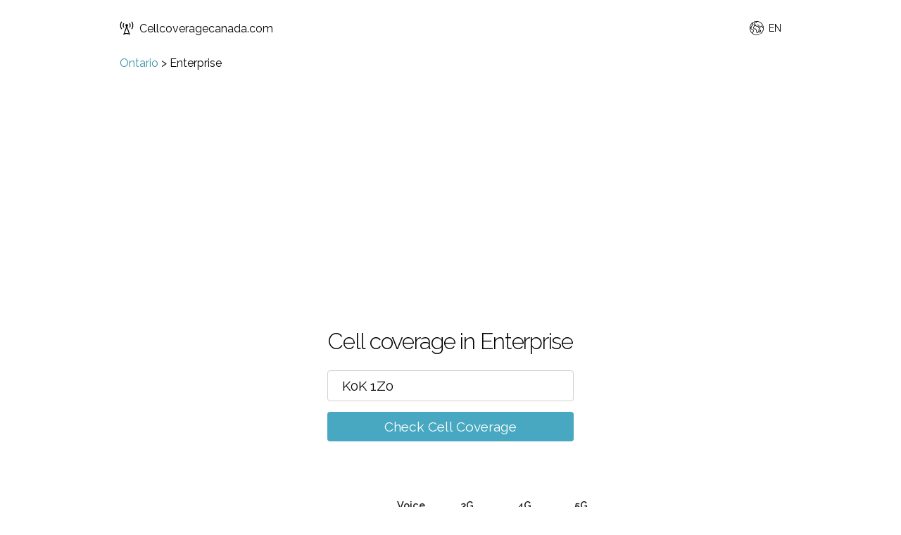

--- FILE ---
content_type: text/html; charset=utf-8
request_url: https://www.google.com/recaptcha/api2/aframe
body_size: 270
content:
<!DOCTYPE HTML><html><head><meta http-equiv="content-type" content="text/html; charset=UTF-8"></head><body><script nonce="KULgO-XWlHe9BraK5EN0ww">/** Anti-fraud and anti-abuse applications only. See google.com/recaptcha */ try{var clients={'sodar':'https://pagead2.googlesyndication.com/pagead/sodar?'};window.addEventListener("message",function(a){try{if(a.source===window.parent){var b=JSON.parse(a.data);var c=clients[b['id']];if(c){var d=document.createElement('img');d.src=c+b['params']+'&rc='+(localStorage.getItem("rc::a")?sessionStorage.getItem("rc::b"):"");window.document.body.appendChild(d);sessionStorage.setItem("rc::e",parseInt(sessionStorage.getItem("rc::e")||0)+1);localStorage.setItem("rc::h",'1764514537303');}}}catch(b){}});window.parent.postMessage("_grecaptcha_ready", "*");}catch(b){}</script></body></html>

--- FILE ---
content_type: application/javascript; charset=UTF-8
request_url: https://www.cellcoveragecanada.com/js/app.js
body_size: 47892
content:
parcelRequire=function(e,r,t,n){var i,o="function"==typeof parcelRequire&&parcelRequire,u="function"==typeof require&&require;function f(t,n){if(!r[t]){if(!e[t]){var i="function"==typeof parcelRequire&&parcelRequire;if(!n&&i)return i(t,!0);if(o)return o(t,!0);if(u&&"string"==typeof t)return u(t);var c=new Error("Cannot find module '"+t+"'");throw c.code="MODULE_NOT_FOUND",c}p.resolve=function(r){return e[t][1][r]||r},p.cache={};var l=r[t]=new f.Module(t);e[t][0].call(l.exports,p,l,l.exports,this)}return r[t].exports;function p(e){return f(p.resolve(e))}}f.isParcelRequire=!0,f.Module=function(e){this.id=e,this.bundle=f,this.exports={}},f.modules=e,f.cache=r,f.parent=o,f.register=function(r,t){e[r]=[function(e,r){r.exports=t},{}]};for(var c=0;c<t.length;c++)try{f(t[c])}catch(e){i||(i=e)}if(t.length){var l=f(t[t.length-1]);"object"==typeof exports&&"undefined"!=typeof module?module.exports=l:"function"==typeof define&&define.amd?define(function(){return l}):n&&(this[n]=l)}if(parcelRequire=f,i)throw i;return f}({"vCxL":[function(require,module,exports) {
"use strict";Object.defineProperty(exports,"__esModule",{value:!0}),exports.__extends=e,exports.__rest=n,exports.__decorate=o,exports.__param=a,exports.__metadata=i,exports.__awaiter=u,exports.__generator=c,exports.__createBinding=f,exports.__exportStar=l,exports.__values=s,exports.__read=p,exports.__spread=y,exports.__spreadArrays=_,exports.__await=h,exports.__asyncGenerator=v,exports.__asyncDelegator=d,exports.__asyncValues=b,exports.__makeTemplateObject=w,exports.__importStar=x,exports.__importDefault=m,exports.__classPrivateFieldGet=O,exports.__classPrivateFieldSet=g,exports.__assign=void 0;var t=function(e,r){return(t=Object.setPrototypeOf||{__proto__:[]}instanceof Array&&function(t,e){t.__proto__=e}||function(t,e){for(var r in e)e.hasOwnProperty(r)&&(t[r]=e[r])})(e,r)};function e(e,r){function n(){this.constructor=e}t(e,r),e.prototype=null===r?Object.create(r):(n.prototype=r.prototype,new n)}var r=function(){return exports.__assign=r=Object.assign||function(t){for(var e,r=1,n=arguments.length;r<n;r++)for(var o in e=arguments[r])Object.prototype.hasOwnProperty.call(e,o)&&(t[o]=e[o]);return t},r.apply(this,arguments)};function n(t,e){var r={};for(var n in t)Object.prototype.hasOwnProperty.call(t,n)&&e.indexOf(n)<0&&(r[n]=t[n]);if(null!=t&&"function"==typeof Object.getOwnPropertySymbols){var o=0;for(n=Object.getOwnPropertySymbols(t);o<n.length;o++)e.indexOf(n[o])<0&&Object.prototype.propertyIsEnumerable.call(t,n[o])&&(r[n[o]]=t[n[o]])}return r}function o(t,e,r,n){var o,a=arguments.length,i=a<3?e:null===n?n=Object.getOwnPropertyDescriptor(e,r):n;if("object"==typeof Reflect&&"function"==typeof Reflect.decorate)i=Reflect.decorate(t,e,r,n);else for(var u=t.length-1;u>=0;u--)(o=t[u])&&(i=(a<3?o(i):a>3?o(e,r,i):o(e,r))||i);return a>3&&i&&Object.defineProperty(e,r,i),i}function a(t,e){return function(r,n){e(r,n,t)}}function i(t,e){if("object"==typeof Reflect&&"function"==typeof Reflect.metadata)return Reflect.metadata(t,e)}function u(t,e,r,n){return new(r||(r=Promise))(function(o,a){function i(t){try{c(n.next(t))}catch(e){a(e)}}function u(t){try{c(n.throw(t))}catch(e){a(e)}}function c(t){var e;t.done?o(t.value):(e=t.value,e instanceof r?e:new r(function(t){t(e)})).then(i,u)}c((n=n.apply(t,e||[])).next())})}function c(t,e){var r,n,o,a,i={label:0,sent:function(){if(1&o[0])throw o[1];return o[1]},trys:[],ops:[]};return a={next:u(0),throw:u(1),return:u(2)},"function"==typeof Symbol&&(a[Symbol.iterator]=function(){return this}),a;function u(a){return function(u){return function(a){if(r)throw new TypeError("Generator is already executing.");for(;i;)try{if(r=1,n&&(o=2&a[0]?n.return:a[0]?n.throw||((o=n.return)&&o.call(n),0):n.next)&&!(o=o.call(n,a[1])).done)return o;switch(n=0,o&&(a=[2&a[0],o.value]),a[0]){case 0:case 1:o=a;break;case 4:return i.label++,{value:a[1],done:!1};case 5:i.label++,n=a[1],a=[0];continue;case 7:a=i.ops.pop(),i.trys.pop();continue;default:if(!(o=(o=i.trys).length>0&&o[o.length-1])&&(6===a[0]||2===a[0])){i=0;continue}if(3===a[0]&&(!o||a[1]>o[0]&&a[1]<o[3])){i.label=a[1];break}if(6===a[0]&&i.label<o[1]){i.label=o[1],o=a;break}if(o&&i.label<o[2]){i.label=o[2],i.ops.push(a);break}o[2]&&i.ops.pop(),i.trys.pop();continue}a=e.call(t,i)}catch(u){a=[6,u],n=0}finally{r=o=0}if(5&a[0])throw a[1];return{value:a[0]?a[1]:void 0,done:!0}}([a,u])}}}function f(t,e,r,n){void 0===n&&(n=r),t[n]=e[r]}function l(t,e){for(var r in t)"default"===r||e.hasOwnProperty(r)||(e[r]=t[r])}function s(t){var e="function"==typeof Symbol&&Symbol.iterator,r=e&&t[e],n=0;if(r)return r.call(t);if(t&&"number"==typeof t.length)return{next:function(){return t&&n>=t.length&&(t=void 0),{value:t&&t[n++],done:!t}}};throw new TypeError(e?"Object is not iterable.":"Symbol.iterator is not defined.")}function p(t,e){var r="function"==typeof Symbol&&t[Symbol.iterator];if(!r)return t;var n,o,a=r.call(t),i=[];try{for(;(void 0===e||e-- >0)&&!(n=a.next()).done;)i.push(n.value)}catch(u){o={error:u}}finally{try{n&&!n.done&&(r=a.return)&&r.call(a)}finally{if(o)throw o.error}}return i}function y(){for(var t=[],e=0;e<arguments.length;e++)t=t.concat(p(arguments[e]));return t}function _(){for(var t=0,e=0,r=arguments.length;e<r;e++)t+=arguments[e].length;var n=Array(t),o=0;for(e=0;e<r;e++)for(var a=arguments[e],i=0,u=a.length;i<u;i++,o++)n[o]=a[i];return n}function h(t){return this instanceof h?(this.v=t,this):new h(t)}function v(t,e,r){if(!Symbol.asyncIterator)throw new TypeError("Symbol.asyncIterator is not defined.");var n,o=r.apply(t,e||[]),a=[];return n={},i("next"),i("throw"),i("return"),n[Symbol.asyncIterator]=function(){return this},n;function i(t){o[t]&&(n[t]=function(e){return new Promise(function(r,n){a.push([t,e,r,n])>1||u(t,e)})})}function u(t,e){try{(r=o[t](e)).value instanceof h?Promise.resolve(r.value.v).then(c,f):l(a[0][2],r)}catch(n){l(a[0][3],n)}var r}function c(t){u("next",t)}function f(t){u("throw",t)}function l(t,e){t(e),a.shift(),a.length&&u(a[0][0],a[0][1])}}function d(t){var e,r;return e={},n("next"),n("throw",function(t){throw t}),n("return"),e[Symbol.iterator]=function(){return this},e;function n(n,o){e[n]=t[n]?function(e){return(r=!r)?{value:h(t[n](e)),done:"return"===n}:o?o(e):e}:o}}function b(t){if(!Symbol.asyncIterator)throw new TypeError("Symbol.asyncIterator is not defined.");var e,r=t[Symbol.asyncIterator];return r?r.call(t):(t="function"==typeof s?s(t):t[Symbol.iterator](),e={},n("next"),n("throw"),n("return"),e[Symbol.asyncIterator]=function(){return this},e);function n(r){e[r]=t[r]&&function(e){return new Promise(function(n,o){(function(t,e,r,n){Promise.resolve(n).then(function(e){t({value:e,done:r})},e)})(n,o,(e=t[r](e)).done,e.value)})}}}function w(t,e){return Object.defineProperty?Object.defineProperty(t,"raw",{value:e}):t.raw=e,t}function x(t){if(t&&t.__esModule)return t;var e={};if(null!=t)for(var r in t)Object.hasOwnProperty.call(t,r)&&(e[r]=t[r]);return e.default=t,e}function m(t){return t&&t.__esModule?t:{default:t}}function O(t,e){if(!e.has(t))throw new TypeError("attempted to get private field on non-instance");return e.get(t)}function g(t,e,r){if(!e.has(t))throw new TypeError("attempted to set private field on non-instance");return e.set(t,r),r}exports.__assign=r;
},{}],"Qnsq":[function(require,module,exports) {
"use strict";function e(e){return"function"==typeof e}Object.defineProperty(exports,"__esModule",{value:!0}),exports.isFunction=e;
},{}],"Q3iD":[function(require,module,exports) {
"use strict";Object.defineProperty(exports,"__esModule",{value:!0}),exports.config=void 0;var e=!1,r={Promise:void 0,set useDeprecatedSynchronousErrorHandling(r){r&&(new Error).stack;e=r},get useDeprecatedSynchronousErrorHandling(){return e}};exports.config=r;
},{}],"JfKC":[function(require,module,exports) {
"use strict";function e(e){setTimeout(function(){throw e},0)}Object.defineProperty(exports,"__esModule",{value:!0}),exports.hostReportError=e;
},{}],"wIlR":[function(require,module,exports) {
"use strict";Object.defineProperty(exports,"__esModule",{value:!0}),exports.empty=void 0;var e=require("./config"),r=require("./util/hostReportError"),o={closed:!0,next:function(e){},error:function(o){if(e.config.useDeprecatedSynchronousErrorHandling)throw o;(0,r.hostReportError)(o)},complete:function(){}};exports.empty=o;
},{"./config":"Q3iD","./util/hostReportError":"JfKC"}],"KeTG":[function(require,module,exports) {
"use strict";Object.defineProperty(exports,"__esModule",{value:!0}),exports.isArray=void 0;var r=function(){return Array.isArray||function(r){return r&&"number"==typeof r.length}}();exports.isArray=r;
},{}],"nU7r":[function(require,module,exports) {
"use strict";function e(e){return null!==e&&"object"==typeof e}Object.defineProperty(exports,"__esModule",{value:!0}),exports.isObject=e;
},{}],"pMaL":[function(require,module,exports) {
"use strict";Object.defineProperty(exports,"__esModule",{value:!0}),exports.UnsubscriptionError=void 0;var r=function(){function r(r){return Error.call(this),this.message=r?r.length+" errors occurred during unsubscription:\n"+r.map(function(r,t){return t+1+") "+r.toString()}).join("\n  "):"",this.name="UnsubscriptionError",this.errors=r,this}return r.prototype=Object.create(Error.prototype),r}(),t=r;exports.UnsubscriptionError=t;
},{}],"I8KM":[function(require,module,exports) {
"use strict";Object.defineProperty(exports,"__esModule",{value:!0}),exports.Subscription=void 0;var r=require("./util/isArray"),i=require("./util/isObject"),s=require("./util/isFunction"),t=require("./util/UnsubscriptionError"),n=function(){function n(r){this.closed=!1,this._parentOrParents=null,this._subscriptions=null,r&&(this._ctorUnsubscribe=!0,this._unsubscribe=r)}var o;return n.prototype.unsubscribe=function(){var o;if(!this.closed){var u=this._parentOrParents,c=this._ctorUnsubscribe,a=this._unsubscribe,f=this._subscriptions;if(this.closed=!0,this._parentOrParents=null,this._subscriptions=null,u instanceof n)u.remove(this);else if(null!==u)for(var b=0;b<u.length;++b){u[b].remove(this)}if((0,s.isFunction)(a)){c&&(this._unsubscribe=void 0);try{a.call(this)}catch(l){o=l instanceof t.UnsubscriptionError?e(l.errors):[l]}}if((0,r.isArray)(f)){b=-1;for(var h=f.length;++b<h;){var p=f[b];if((0,i.isObject)(p))try{p.unsubscribe()}catch(l){o=o||[],l instanceof t.UnsubscriptionError?o=o.concat(e(l.errors)):o.push(l)}}}if(o)throw new t.UnsubscriptionError(o)}},n.prototype.add=function(r){var i=r;if(!r)return n.EMPTY;switch(typeof r){case"function":i=new n(r);case"object":if(i===this||i.closed||"function"!=typeof i.unsubscribe)return i;if(this.closed)return i.unsubscribe(),i;if(!(i instanceof n)){var s=i;(i=new n)._subscriptions=[s]}break;default:throw new Error("unrecognized teardown "+r+" added to Subscription.")}var t=i._parentOrParents;if(null===t)i._parentOrParents=this;else if(t instanceof n){if(t===this)return i;i._parentOrParents=[t,this]}else{if(-1!==t.indexOf(this))return i;t.push(this)}var e=this._subscriptions;return null===e?this._subscriptions=[i]:e.push(i),i},n.prototype.remove=function(r){var i=this._subscriptions;if(i){var s=i.indexOf(r);-1!==s&&i.splice(s,1)}},n.EMPTY=((o=new n).closed=!0,o),n}();function e(r){return r.reduce(function(r,i){return r.concat(i instanceof t.UnsubscriptionError?i.errors:i)},[])}exports.Subscription=n;
},{"./util/isArray":"KeTG","./util/isObject":"nU7r","./util/isFunction":"Qnsq","./util/UnsubscriptionError":"pMaL"}],"yAZp":[function(require,module,exports) {
"use strict";Object.defineProperty(exports,"__esModule",{value:!0}),exports.$$rxSubscriber=exports.rxSubscriber=void 0;var r=function(){return"function"==typeof Symbol?Symbol("rxSubscriber"):"@@rxSubscriber_"+Math.random()}();exports.rxSubscriber=r;var e=r;exports.$$rxSubscriber=e;
},{}],"RaFB":[function(require,module,exports) {
"use strict";Object.defineProperty(exports,"__esModule",{value:!0}),exports.SafeSubscriber=exports.Subscriber=void 0;var r=u(require("tslib")),t=require("./util/isFunction"),e=require("./Observer"),n=require("./Subscription"),o=require("../internal/symbol/rxSubscriber"),i=require("./config"),s=require("./util/hostReportError");function c(){if("function"!=typeof WeakMap)return null;var r=new WeakMap;return c=function(){return r},r}function u(r){if(r&&r.__esModule)return r;if(null===r||"object"!=typeof r&&"function"!=typeof r)return{default:r};var t=c();if(t&&t.has(r))return t.get(r);var e={},n=Object.defineProperty&&Object.getOwnPropertyDescriptor;for(var o in r)if(Object.prototype.hasOwnProperty.call(r,o)){var i=n?Object.getOwnPropertyDescriptor(r,o):null;i&&(i.get||i.set)?Object.defineProperty(e,o,i):e[o]=r[o]}return e.default=r,t&&t.set(r,e),e}var p=function(t){function n(r,o,i){var s=t.call(this)||this;switch(s.syncErrorValue=null,s.syncErrorThrown=!1,s.syncErrorThrowable=!1,s.isStopped=!1,arguments.length){case 0:s.destination=e.empty;break;case 1:if(!r){s.destination=e.empty;break}if("object"==typeof r){r instanceof n?(s.syncErrorThrowable=r.syncErrorThrowable,s.destination=r,r.add(s)):(s.syncErrorThrowable=!0,s.destination=new b(s,r));break}default:s.syncErrorThrowable=!0,s.destination=new b(s,r,o,i)}return s}return r.__extends(n,t),n.prototype[o.rxSubscriber]=function(){return this},n.create=function(r,t,e){var o=new n(r,t,e);return o.syncErrorThrowable=!1,o},n.prototype.next=function(r){this.isStopped||this._next(r)},n.prototype.error=function(r){this.isStopped||(this.isStopped=!0,this._error(r))},n.prototype.complete=function(){this.isStopped||(this.isStopped=!0,this._complete())},n.prototype.unsubscribe=function(){this.closed||(this.isStopped=!0,t.prototype.unsubscribe.call(this))},n.prototype._next=function(r){this.destination.next(r)},n.prototype._error=function(r){this.destination.error(r),this.unsubscribe()},n.prototype._complete=function(){this.destination.complete(),this.unsubscribe()},n.prototype._unsubscribeAndRecycle=function(){var r=this._parentOrParents;return this._parentOrParents=null,this.unsubscribe(),this.closed=!1,this.isStopped=!1,this._parentOrParents=r,this},n}(n.Subscription);exports.Subscriber=p;var b=function(n){function o(r,o,i,s){var c,u=n.call(this)||this;u._parentSubscriber=r;var p=u;return(0,t.isFunction)(o)?c=o:o&&(c=o.next,i=o.error,s=o.complete,o!==e.empty&&(p=Object.create(o),(0,t.isFunction)(p.unsubscribe)&&u.add(p.unsubscribe.bind(p)),p.unsubscribe=u.unsubscribe.bind(u))),u._context=p,u._next=c,u._error=i,u._complete=s,u}return r.__extends(o,n),o.prototype.next=function(r){if(!this.isStopped&&this._next){var t=this._parentSubscriber;i.config.useDeprecatedSynchronousErrorHandling&&t.syncErrorThrowable?this.__tryOrSetError(t,this._next,r)&&this.unsubscribe():this.__tryOrUnsub(this._next,r)}},o.prototype.error=function(r){if(!this.isStopped){var t=this._parentSubscriber,e=i.config.useDeprecatedSynchronousErrorHandling;if(this._error)e&&t.syncErrorThrowable?(this.__tryOrSetError(t,this._error,r),this.unsubscribe()):(this.__tryOrUnsub(this._error,r),this.unsubscribe());else if(t.syncErrorThrowable)e?(t.syncErrorValue=r,t.syncErrorThrown=!0):(0,s.hostReportError)(r),this.unsubscribe();else{if(this.unsubscribe(),e)throw r;(0,s.hostReportError)(r)}}},o.prototype.complete=function(){var r=this;if(!this.isStopped){var t=this._parentSubscriber;if(this._complete){var e=function(){return r._complete.call(r._context)};i.config.useDeprecatedSynchronousErrorHandling&&t.syncErrorThrowable?(this.__tryOrSetError(t,e),this.unsubscribe()):(this.__tryOrUnsub(e),this.unsubscribe())}else this.unsubscribe()}},o.prototype.__tryOrUnsub=function(r,t){try{r.call(this._context,t)}catch(e){if(this.unsubscribe(),i.config.useDeprecatedSynchronousErrorHandling)throw e;(0,s.hostReportError)(e)}},o.prototype.__tryOrSetError=function(r,t,e){if(!i.config.useDeprecatedSynchronousErrorHandling)throw new Error("bad call");try{t.call(this._context,e)}catch(n){return i.config.useDeprecatedSynchronousErrorHandling?(r.syncErrorValue=n,r.syncErrorThrown=!0,!0):((0,s.hostReportError)(n),!0)}return!1},o.prototype._unsubscribe=function(){var r=this._parentSubscriber;this._context=null,this._parentSubscriber=null,r.unsubscribe()},o}(p);exports.SafeSubscriber=b;
},{"tslib":"vCxL","./util/isFunction":"Qnsq","./Observer":"wIlR","./Subscription":"I8KM","../internal/symbol/rxSubscriber":"yAZp","./config":"Q3iD","./util/hostReportError":"JfKC"}],"wHmS":[function(require,module,exports) {
"use strict";Object.defineProperty(exports,"__esModule",{value:!0}),exports.canReportError=e;var r=require("../Subscriber");function e(e){for(;e;){var t=e,o=t.closed,i=t.destination,n=t.isStopped;if(o||n)return!1;e=i&&i instanceof r.Subscriber?i:null}return!0}
},{"../Subscriber":"RaFB"}],"SEU0":[function(require,module,exports) {
"use strict";Object.defineProperty(exports,"__esModule",{value:!0}),exports.toSubscriber=i;var r=require("../Subscriber"),e=require("../symbol/rxSubscriber"),b=require("../Observer");function i(i,u,s){if(i){if(i instanceof r.Subscriber)return i;if(i[e.rxSubscriber])return i[e.rxSubscriber]()}return i||u||s?new r.Subscriber(i,u,s):new r.Subscriber(b.empty)}
},{"../Subscriber":"RaFB","../symbol/rxSubscriber":"yAZp","../Observer":"wIlR"}],"tjV3":[function(require,module,exports) {
"use strict";Object.defineProperty(exports,"__esModule",{value:!0}),exports.observable=void 0;var e=function(){return"function"==typeof Symbol&&Symbol.observable||"@@observable"}();exports.observable=e;
},{}],"LXph":[function(require,module,exports) {
"use strict";function e(e){return e}Object.defineProperty(exports,"__esModule",{value:!0}),exports.identity=e;
},{}],"HQCS":[function(require,module,exports) {
"use strict";Object.defineProperty(exports,"__esModule",{value:!0}),exports.pipe=r,exports.pipeFromArray=t;var e=require("./identity");function r(){for(var e=[],r=0;r<arguments.length;r++)e[r]=arguments[r];return t(e)}function t(r){return 0===r.length?e.identity:1===r.length?r[0]:function(e){return r.reduce(function(e,r){return r(e)},e)}}
},{"./identity":"LXph"}],"wbSE":[function(require,module,exports) {
"use strict";Object.defineProperty(exports,"__esModule",{value:!0}),exports.Observable=void 0;var r=require("./util/canReportError"),e=require("./util/toSubscriber"),o=require("./symbol/observable"),t=require("./util/pipe"),n=require("./config"),i=function(){function i(r){this._isScalar=!1,r&&(this._subscribe=r)}return i.prototype.lift=function(r){var e=new i;return e.source=this,e.operator=r,e},i.prototype.subscribe=function(r,o,t){var i=this.operator,s=(0,e.toSubscriber)(r,o,t);if(i?s.add(i.call(s,this.source)):s.add(this.source||n.config.useDeprecatedSynchronousErrorHandling&&!s.syncErrorThrowable?this._subscribe(s):this._trySubscribe(s)),n.config.useDeprecatedSynchronousErrorHandling&&s.syncErrorThrowable&&(s.syncErrorThrowable=!1,s.syncErrorThrown))throw s.syncErrorValue;return s},i.prototype._trySubscribe=function(e){try{return this._subscribe(e)}catch(o){n.config.useDeprecatedSynchronousErrorHandling&&(e.syncErrorThrown=!0,e.syncErrorValue=o),(0,r.canReportError)(e)?e.error(o):console.warn(o)}},i.prototype.forEach=function(r,e){var o=this;return new(e=s(e))(function(e,t){var n;n=o.subscribe(function(e){try{r(e)}catch(o){t(o),n&&n.unsubscribe()}},t,e)})},i.prototype._subscribe=function(r){var e=this.source;return e&&e.subscribe(r)},i.prototype[o.observable]=function(){return this},i.prototype.pipe=function(){for(var r=[],e=0;e<arguments.length;e++)r[e]=arguments[e];return 0===r.length?this:(0,t.pipeFromArray)(r)(this)},i.prototype.toPromise=function(r){var e=this;return new(r=s(r))(function(r,o){var t;e.subscribe(function(r){return t=r},function(r){return o(r)},function(){return r(t)})})},i.create=function(r){return new i(r)},i}();function s(r){if(r||(r=n.config.Promise||Promise),!r)throw new Error("no Promise impl found");return r}exports.Observable=i;
},{"./util/canReportError":"wHmS","./util/toSubscriber":"SEU0","./symbol/observable":"tjV3","./util/pipe":"HQCS","./config":"Q3iD"}],"xQEi":[function(require,module,exports) {
"use strict";Object.defineProperty(exports,"__esModule",{value:!0}),exports.ObjectUnsubscribedError=void 0;var r=function(){function r(){return Error.call(this),this.message="object unsubscribed",this.name="ObjectUnsubscribedError",this}return r.prototype=Object.create(Error.prototype),r}(),e=r;exports.ObjectUnsubscribedError=e;
},{}],"fyc3":[function(require,module,exports) {
"use strict";Object.defineProperty(exports,"__esModule",{value:!0}),exports.SubjectSubscription=void 0;var e=i(require("tslib")),t=require("./Subscription");function r(){if("function"!=typeof WeakMap)return null;var e=new WeakMap;return r=function(){return e},e}function i(e){if(e&&e.__esModule)return e;if(null===e||"object"!=typeof e&&"function"!=typeof e)return{default:e};var t=r();if(t&&t.has(e))return t.get(e);var i={},n=Object.defineProperty&&Object.getOwnPropertyDescriptor;for(var s in e)if(Object.prototype.hasOwnProperty.call(e,s)){var u=n?Object.getOwnPropertyDescriptor(e,s):null;u&&(u.get||u.set)?Object.defineProperty(i,s,u):i[s]=e[s]}return i.default=e,t&&t.set(e,i),i}var n=function(t){function r(e,r){var i=t.call(this)||this;return i.subject=e,i.subscriber=r,i.closed=!1,i}return e.__extends(r,t),r.prototype.unsubscribe=function(){if(!this.closed){this.closed=!0;var e=this.subject,t=e.observers;if(this.subject=null,t&&0!==t.length&&!e.isStopped&&!e.closed){var r=t.indexOf(this.subscriber);-1!==r&&t.splice(r,1)}}},r}(t.Subscription);exports.SubjectSubscription=n;
},{"tslib":"vCxL","./Subscription":"I8KM"}],"r9t1":[function(require,module,exports) {
"use strict";Object.defineProperty(exports,"__esModule",{value:!0}),exports.AnonymousSubject=exports.Subject=exports.SubjectSubscriber=void 0;var r=c(require("tslib")),e=require("./Observable"),t=require("./Subscriber"),o=require("./Subscription"),s=require("./util/ObjectUnsubscribedError"),i=require("./SubjectSubscription"),n=require("../internal/symbol/rxSubscriber");function u(){if("function"!=typeof WeakMap)return null;var r=new WeakMap;return u=function(){return r},r}function c(r){if(r&&r.__esModule)return r;if(null===r||"object"!=typeof r&&"function"!=typeof r)return{default:r};var e=u();if(e&&e.has(r))return e.get(r);var t={},o=Object.defineProperty&&Object.getOwnPropertyDescriptor;for(var s in r)if(Object.prototype.hasOwnProperty.call(r,s)){var i=o?Object.getOwnPropertyDescriptor(r,s):null;i&&(i.get||i.set)?Object.defineProperty(t,s,i):t[s]=r[s]}return t.default=r,e&&e.set(r,t),t}var b=function(e){function t(r){var t=e.call(this,r)||this;return t.destination=r,t}return r.__extends(t,e),t}(t.Subscriber);exports.SubjectSubscriber=b;var p=function(t){function u(){var r=t.call(this)||this;return r.observers=[],r.closed=!1,r.isStopped=!1,r.hasError=!1,r.thrownError=null,r}return r.__extends(u,t),u.prototype[n.rxSubscriber]=function(){return new b(this)},u.prototype.lift=function(r){var e=new h(this,this);return e.operator=r,e},u.prototype.next=function(r){if(this.closed)throw new s.ObjectUnsubscribedError;if(!this.isStopped)for(var e=this.observers,t=e.length,o=e.slice(),i=0;i<t;i++)o[i].next(r)},u.prototype.error=function(r){if(this.closed)throw new s.ObjectUnsubscribedError;this.hasError=!0,this.thrownError=r,this.isStopped=!0;for(var e=this.observers,t=e.length,o=e.slice(),i=0;i<t;i++)o[i].error(r);this.observers.length=0},u.prototype.complete=function(){if(this.closed)throw new s.ObjectUnsubscribedError;this.isStopped=!0;for(var r=this.observers,e=r.length,t=r.slice(),o=0;o<e;o++)t[o].complete();this.observers.length=0},u.prototype.unsubscribe=function(){this.isStopped=!0,this.closed=!0,this.observers=null},u.prototype._trySubscribe=function(r){if(this.closed)throw new s.ObjectUnsubscribedError;return t.prototype._trySubscribe.call(this,r)},u.prototype._subscribe=function(r){if(this.closed)throw new s.ObjectUnsubscribedError;return this.hasError?(r.error(this.thrownError),o.Subscription.EMPTY):this.isStopped?(r.complete(),o.Subscription.EMPTY):(this.observers.push(r),new i.SubjectSubscription(this,r))},u.prototype.asObservable=function(){var r=new e.Observable;return r.source=this,r},u.create=function(r,e){return new h(r,e)},u}(e.Observable);exports.Subject=p;var h=function(e){function t(r,t){var o=e.call(this)||this;return o.destination=r,o.source=t,o}return r.__extends(t,e),t.prototype.next=function(r){var e=this.destination;e&&e.next&&e.next(r)},t.prototype.error=function(r){var e=this.destination;e&&e.error&&this.destination.error(r)},t.prototype.complete=function(){var r=this.destination;r&&r.complete&&this.destination.complete()},t.prototype._subscribe=function(r){return this.source?this.source.subscribe(r):o.Subscription.EMPTY},t}(p);exports.AnonymousSubject=h;
},{"tslib":"vCxL","./Observable":"wbSE","./Subscriber":"RaFB","./Subscription":"I8KM","./util/ObjectUnsubscribedError":"xQEi","./SubjectSubscription":"fyc3","../internal/symbol/rxSubscriber":"yAZp"}],"vT9o":[function(require,module,exports) {
"use strict";Object.defineProperty(exports,"__esModule",{value:!0}),exports.refCount=o;var e=r(require("tslib")),n=require("../Subscriber");function t(){if("function"!=typeof WeakMap)return null;var e=new WeakMap;return t=function(){return e},e}function r(e){if(e&&e.__esModule)return e;if(null===e||"object"!=typeof e&&"function"!=typeof e)return{default:e};var n=t();if(n&&n.has(e))return n.get(e);var r={},o=Object.defineProperty&&Object.getOwnPropertyDescriptor;for(var c in e)if(Object.prototype.hasOwnProperty.call(e,c)){var i=o?Object.getOwnPropertyDescriptor(e,c):null;i&&(i.get||i.set)?Object.defineProperty(r,c,i):r[c]=e[c]}return r.default=e,n&&n.set(e,r),r}function o(){return function(e){return e.lift(new c(e))}}var c=function(){function e(e){this.connectable=e}return e.prototype.call=function(e,n){var t=this.connectable;t._refCount++;var r=new i(e,t),o=n.subscribe(r);return r.closed||(r.connection=t.connect()),o},e}(),i=function(n){function t(e,t){var r=n.call(this,e)||this;return r.connectable=t,r}return e.__extends(t,n),t.prototype._unsubscribe=function(){var e=this.connectable;if(e){this.connectable=null;var n=e._refCount;if(n<=0)this.connection=null;else if(e._refCount=n-1,n>1)this.connection=null;else{var t=this.connection,r=e._connection;this.connection=null,!r||t&&r!==t||r.unsubscribe()}}else this.connection=null},t}(n.Subscriber);
},{"tslib":"vCxL","../Subscriber":"RaFB"}],"kkfD":[function(require,module,exports) {
"use strict";Object.defineProperty(exports,"__esModule",{value:!0}),exports.connectableObservableDescriptor=exports.ConnectableObservable=void 0;var e=i(require("tslib")),t=require("../Subject"),n=require("../Observable"),r=require("../Subscriber"),o=require("../Subscription"),c=require("../operators/refCount");function u(){if("function"!=typeof WeakMap)return null;var e=new WeakMap;return u=function(){return e},e}function i(e){if(e&&e.__esModule)return e;if(null===e||"object"!=typeof e&&"function"!=typeof e)return{default:e};var t=u();if(t&&t.has(e))return t.get(e);var n={},r=Object.defineProperty&&Object.getOwnPropertyDescriptor;for(var o in e)if(Object.prototype.hasOwnProperty.call(e,o)){var c=r?Object.getOwnPropertyDescriptor(e,o):null;c&&(c.get||c.set)?Object.defineProperty(n,o,c):n[o]=e[o]}return n.default=e,t&&t.set(e,n),n}var s=function(t){function n(e,n){var r=t.call(this)||this;return r.source=e,r.subjectFactory=n,r._refCount=0,r._isComplete=!1,r}return e.__extends(n,t),n.prototype._subscribe=function(e){return this.getSubject().subscribe(e)},n.prototype.getSubject=function(){var e=this._subject;return e&&!e.isStopped||(this._subject=this.subjectFactory()),this._subject},n.prototype.connect=function(){var e=this._connection;return e||(this._isComplete=!1,(e=this._connection=new o.Subscription).add(this.source.subscribe(new b(this.getSubject(),this))),e.closed&&(this._connection=null,e=o.Subscription.EMPTY)),e},n.prototype.refCount=function(){return(0,c.refCount)()(this)},n}(n.Observable);exports.ConnectableObservable=s;var l=function(){var e=s.prototype;return{operator:{value:null},_refCount:{value:0,writable:!0},_subject:{value:null,writable:!0},_connection:{value:null,writable:!0},_subscribe:{value:e._subscribe},_isComplete:{value:e._isComplete,writable:!0},getSubject:{value:e.getSubject},connect:{value:e.connect},refCount:{value:e.refCount}}}();exports.connectableObservableDescriptor=l;var b=function(t){function n(e,n){var r=t.call(this,e)||this;return r.connectable=n,r}return e.__extends(n,t),n.prototype._error=function(e){this._unsubscribe(),t.prototype._error.call(this,e)},n.prototype._complete=function(){this.connectable._isComplete=!0,this._unsubscribe(),t.prototype._complete.call(this)},n.prototype._unsubscribe=function(){var e=this.connectable;if(e){this.connectable=null;var t=e._connection;e._refCount=0,e._subject=null,e._connection=null,t&&t.unsubscribe()}},n}(t.SubjectSubscriber),a=function(){function e(e){this.connectable=e}return e.prototype.call=function(e,t){var n=this.connectable;n._refCount++;var r=new p(e,n),o=t.subscribe(r);return r.closed||(r.connection=n.connect()),o},e}(),p=function(t){function n(e,n){var r=t.call(this,e)||this;return r.connectable=n,r}return e.__extends(n,t),n.prototype._unsubscribe=function(){var e=this.connectable;if(e){this.connectable=null;var t=e._refCount;if(t<=0)this.connection=null;else if(e._refCount=t-1,t>1)this.connection=null;else{var n=this.connection,r=e._connection;this.connection=null,!r||n&&r!==n||r.unsubscribe()}}else this.connection=null},n}(r.Subscriber);
},{"tslib":"vCxL","../Subject":"r9t1","../Observable":"wbSE","../Subscriber":"RaFB","../Subscription":"I8KM","../operators/refCount":"vT9o"}],"dNgG":[function(require,module,exports) {
"use strict";Object.defineProperty(exports,"__esModule",{value:!0}),exports.groupBy=s,exports.GroupedObservable=void 0;var t=u(require("tslib")),e=require("../Subscriber"),r=require("../Subscription"),o=require("../Observable"),n=require("../Subject");function i(){if("function"!=typeof WeakMap)return null;var t=new WeakMap;return i=function(){return t},t}function u(t){if(t&&t.__esModule)return t;if(null===t||"object"!=typeof t&&"function"!=typeof t)return{default:t};var e=i();if(e&&e.has(t))return e.get(t);var r={},o=Object.defineProperty&&Object.getOwnPropertyDescriptor;for(var n in t)if(Object.prototype.hasOwnProperty.call(t,n)){var u=o?Object.getOwnPropertyDescriptor(t,n):null;u&&(u.get||u.set)?Object.defineProperty(r,n,u):r[n]=t[n]}return r.default=t,e&&e.set(t,r),r}function s(t,e,r,o){return function(n){return n.lift(new c(t,e,r,o))}}var c=function(){function t(t,e,r,o){this.keySelector=t,this.elementSelector=e,this.durationSelector=r,this.subjectSelector=o}return t.prototype.call=function(t,e){return e.subscribe(new p(t,this.keySelector,this.elementSelector,this.durationSelector,this.subjectSelector))},t}(),p=function(e){function r(t,r,o,n,i){var u=e.call(this,t)||this;return u.keySelector=r,u.elementSelector=o,u.durationSelector=n,u.subjectSelector=i,u.groups=null,u.attemptedToUnsubscribe=!1,u.count=0,u}return t.__extends(r,e),r.prototype._next=function(t){var e;try{e=this.keySelector(t)}catch(r){return void this.error(r)}this._group(t,e)},r.prototype._group=function(t,e){var r=this.groups;r||(r=this.groups=new Map);var o,i=r.get(e);if(this.elementSelector)try{o=this.elementSelector(t)}catch(c){this.error(c)}else o=t;if(!i){i=this.subjectSelector?this.subjectSelector():new n.Subject,r.set(e,i);var u=new a(e,i,this);if(this.destination.next(u),this.durationSelector){var s=void 0;try{s=this.durationSelector(new a(e,i))}catch(c){return void this.error(c)}this.add(s.subscribe(new l(e,i,this)))}}i.closed||i.next(o)},r.prototype._error=function(t){var e=this.groups;e&&(e.forEach(function(e,r){e.error(t)}),e.clear()),this.destination.error(t)},r.prototype._complete=function(){var t=this.groups;t&&(t.forEach(function(t,e){t.complete()}),t.clear()),this.destination.complete()},r.prototype.removeGroup=function(t){this.groups.delete(t)},r.prototype.unsubscribe=function(){this.closed||(this.attemptedToUnsubscribe=!0,0===this.count&&e.prototype.unsubscribe.call(this))},r}(e.Subscriber),l=function(e){function r(t,r,o){var n=e.call(this,r)||this;return n.key=t,n.group=r,n.parent=o,n}return t.__extends(r,e),r.prototype._next=function(t){this.complete()},r.prototype._unsubscribe=function(){var t=this.parent,e=this.key;this.key=this.parent=null,t&&t.removeGroup(e)},r}(e.Subscriber),a=function(e){function o(t,r,o){var n=e.call(this)||this;return n.key=t,n.groupSubject=r,n.refCountSubscription=o,n}return t.__extends(o,e),o.prototype._subscribe=function(t){var e=new r.Subscription,o=this.refCountSubscription,n=this.groupSubject;return o&&!o.closed&&e.add(new b(o)),e.add(n.subscribe(t)),e},o}(o.Observable);exports.GroupedObservable=a;var b=function(e){function r(t){var r=e.call(this)||this;return r.parent=t,t.count++,r}return t.__extends(r,e),r.prototype.unsubscribe=function(){var t=this.parent;t.closed||this.closed||(e.prototype.unsubscribe.call(this),t.count-=1,0===t.count&&t.attemptedToUnsubscribe&&t.unsubscribe())},r}(r.Subscription);
},{"tslib":"vCxL","../Subscriber":"RaFB","../Subscription":"I8KM","../Observable":"wbSE","../Subject":"r9t1"}],"MPU6":[function(require,module,exports) {
"use strict";Object.defineProperty(exports,"__esModule",{value:!0}),exports.BehaviorSubject=void 0;var e=n(require("tslib")),t=require("./Subject"),r=require("./util/ObjectUnsubscribedError");function o(){if("function"!=typeof WeakMap)return null;var e=new WeakMap;return o=function(){return e},e}function n(e){if(e&&e.__esModule)return e;if(null===e||"object"!=typeof e&&"function"!=typeof e)return{default:e};var t=o();if(t&&t.has(e))return t.get(e);var r={},n=Object.defineProperty&&Object.getOwnPropertyDescriptor;for(var u in e)if(Object.prototype.hasOwnProperty.call(e,u)){var i=n?Object.getOwnPropertyDescriptor(e,u):null;i&&(i.get||i.set)?Object.defineProperty(r,u,i):r[u]=e[u]}return r.default=e,t&&t.set(e,r),r}var u=function(t){function o(e){var r=t.call(this)||this;return r._value=e,r}return e.__extends(o,t),Object.defineProperty(o.prototype,"value",{get:function(){return this.getValue()},enumerable:!0,configurable:!0}),o.prototype._subscribe=function(e){var r=t.prototype._subscribe.call(this,e);return r&&!r.closed&&e.next(this._value),r},o.prototype.getValue=function(){if(this.hasError)throw this.thrownError;if(this.closed)throw new r.ObjectUnsubscribedError;return this._value},o.prototype.next=function(e){t.prototype.next.call(this,this._value=e)},o}(t.Subject);exports.BehaviorSubject=u;
},{"tslib":"vCxL","./Subject":"r9t1","./util/ObjectUnsubscribedError":"xQEi"}],"arqX":[function(require,module,exports) {
"use strict";Object.defineProperty(exports,"__esModule",{value:!0}),exports.Action=void 0;var e=n(require("tslib")),t=require("../Subscription");function r(){if("function"!=typeof WeakMap)return null;var e=new WeakMap;return r=function(){return e},e}function n(e){if(e&&e.__esModule)return e;if(null===e||"object"!=typeof e&&"function"!=typeof e)return{default:e};var t=r();if(t&&t.has(e))return t.get(e);var n={},o=Object.defineProperty&&Object.getOwnPropertyDescriptor;for(var i in e)if(Object.prototype.hasOwnProperty.call(e,i)){var u=o?Object.getOwnPropertyDescriptor(e,i):null;u&&(u.get||u.set)?Object.defineProperty(n,i,u):n[i]=e[i]}return n.default=e,t&&t.set(e,n),n}var o=function(t){function r(e,r){return t.call(this)||this}return e.__extends(r,t),r.prototype.schedule=function(e,t){return void 0===t&&(t=0),this},r}(t.Subscription);exports.Action=o;
},{"tslib":"vCxL","../Subscription":"I8KM"}],"llYF":[function(require,module,exports) {
"use strict";Object.defineProperty(exports,"__esModule",{value:!0}),exports.AsyncAction=void 0;var t=r(require("tslib")),e=require("./Action");function i(){if("function"!=typeof WeakMap)return null;var t=new WeakMap;return i=function(){return t},t}function r(t){if(t&&t.__esModule)return t;if(null===t||"object"!=typeof t&&"function"!=typeof t)return{default:t};var e=i();if(e&&e.has(t))return e.get(t);var r={},n=Object.defineProperty&&Object.getOwnPropertyDescriptor;for(var s in t)if(Object.prototype.hasOwnProperty.call(t,s)){var c=n?Object.getOwnPropertyDescriptor(t,s):null;c&&(c.get||c.set)?Object.defineProperty(r,s,c):r[s]=t[s]}return r.default=t,e&&e.set(t,r),r}var n=function(e){function i(t,i){var r=e.call(this,t,i)||this;return r.scheduler=t,r.work=i,r.pending=!1,r}return t.__extends(i,e),i.prototype.schedule=function(t,e){if(void 0===e&&(e=0),this.closed)return this;this.state=t;var i=this.id,r=this.scheduler;return null!=i&&(this.id=this.recycleAsyncId(r,i,e)),this.pending=!0,this.delay=e,this.id=this.id||this.requestAsyncId(r,this.id,e),this},i.prototype.requestAsyncId=function(t,e,i){return void 0===i&&(i=0),setInterval(t.flush.bind(t,this),i)},i.prototype.recycleAsyncId=function(t,e,i){if(void 0===i&&(i=0),null!==i&&this.delay===i&&!1===this.pending)return e;clearInterval(e)},i.prototype.execute=function(t,e){if(this.closed)return new Error("executing a cancelled action");this.pending=!1;var i=this._execute(t,e);if(i)return i;!1===this.pending&&null!=this.id&&(this.id=this.recycleAsyncId(this.scheduler,this.id,null))},i.prototype._execute=function(t,e){var i=!1,r=void 0;try{this.work(t)}catch(n){i=!0,r=!!n&&n||new Error(n)}if(i)return this.unsubscribe(),r},i.prototype._unsubscribe=function(){var t=this.id,e=this.scheduler,i=e.actions,r=i.indexOf(this);this.work=null,this.state=null,this.pending=!1,this.scheduler=null,-1!==r&&i.splice(r,1),null!=t&&(this.id=this.recycleAsyncId(e,t,null)),this.delay=null},i}(e.Action);exports.AsyncAction=n;
},{"tslib":"vCxL","./Action":"arqX"}],"pLkv":[function(require,module,exports) {
"use strict";Object.defineProperty(exports,"__esModule",{value:!0}),exports.QueueAction=void 0;var e=n(require("tslib")),t=require("./AsyncAction");function r(){if("function"!=typeof WeakMap)return null;var e=new WeakMap;return r=function(){return e},e}function n(e){if(e&&e.__esModule)return e;if(null===e||"object"!=typeof e&&"function"!=typeof e)return{default:e};var t=r();if(t&&t.has(e))return t.get(e);var n={},o=Object.defineProperty&&Object.getOwnPropertyDescriptor;for(var u in e)if(Object.prototype.hasOwnProperty.call(e,u)){var i=o?Object.getOwnPropertyDescriptor(e,u):null;i&&(i.get||i.set)?Object.defineProperty(n,u,i):n[u]=e[u]}return n.default=e,t&&t.set(e,n),n}var o=function(t){function r(e,r){var n=t.call(this,e,r)||this;return n.scheduler=e,n.work=r,n}return e.__extends(r,t),r.prototype.schedule=function(e,r){return void 0===r&&(r=0),r>0?t.prototype.schedule.call(this,e,r):(this.delay=r,this.state=e,this.scheduler.flush(this),this)},r.prototype.execute=function(e,r){return r>0||this.closed?t.prototype.execute.call(this,e,r):this._execute(e,r)},r.prototype.requestAsyncId=function(e,r,n){return void 0===n&&(n=0),null!==n&&n>0||null===n&&this.delay>0?t.prototype.requestAsyncId.call(this,e,r,n):e.flush(this)},r}(t.AsyncAction);exports.QueueAction=o;
},{"tslib":"vCxL","./AsyncAction":"llYF"}],"QglZ":[function(require,module,exports) {
"use strict";Object.defineProperty(exports,"__esModule",{value:!0}),exports.Scheduler=void 0;var e=function(){function e(t,o){void 0===o&&(o=e.now),this.SchedulerAction=t,this.now=o}return e.prototype.schedule=function(e,t,o){return void 0===t&&(t=0),new this.SchedulerAction(this,e).schedule(o,t)},e.now=function(){return Date.now()},e}();exports.Scheduler=e;
},{}],"hnPK":[function(require,module,exports) {
"use strict";Object.defineProperty(exports,"__esModule",{value:!0}),exports.AsyncScheduler=void 0;var e=i(require("tslib")),t=require("../Scheduler");function r(){if("function"!=typeof WeakMap)return null;var e=new WeakMap;return r=function(){return e},e}function i(e){if(e&&e.__esModule)return e;if(null===e||"object"!=typeof e&&"function"!=typeof e)return{default:e};var t=r();if(t&&t.has(e))return t.get(e);var i={},n=Object.defineProperty&&Object.getOwnPropertyDescriptor;for(var o in e)if(Object.prototype.hasOwnProperty.call(e,o)){var u=n?Object.getOwnPropertyDescriptor(e,o):null;u&&(u.get||u.set)?Object.defineProperty(i,o,u):i[o]=e[o]}return i.default=e,t&&t.set(e,i),i}var n=function(r){function i(e,n){void 0===n&&(n=t.Scheduler.now);var o=r.call(this,e,function(){return i.delegate&&i.delegate!==o?i.delegate.now():n()})||this;return o.actions=[],o.active=!1,o.scheduled=void 0,o}return e.__extends(i,r),i.prototype.schedule=function(e,t,n){return void 0===t&&(t=0),i.delegate&&i.delegate!==this?i.delegate.schedule(e,t,n):r.prototype.schedule.call(this,e,t,n)},i.prototype.flush=function(e){var t=this.actions;if(this.active)t.push(e);else{var r;this.active=!0;do{if(r=e.execute(e.state,e.delay))break}while(e=t.shift());if(this.active=!1,r){for(;e=t.shift();)e.unsubscribe();throw r}}},i}(t.Scheduler);exports.AsyncScheduler=n;
},{"tslib":"vCxL","../Scheduler":"QglZ"}],"j0lZ":[function(require,module,exports) {
"use strict";Object.defineProperty(exports,"__esModule",{value:!0}),exports.QueueScheduler=void 0;var e=n(require("tslib")),r=require("./AsyncScheduler");function t(){if("function"!=typeof WeakMap)return null;var e=new WeakMap;return t=function(){return e},e}function n(e){if(e&&e.__esModule)return e;if(null===e||"object"!=typeof e&&"function"!=typeof e)return{default:e};var r=t();if(r&&r.has(e))return r.get(e);var n={},u=Object.defineProperty&&Object.getOwnPropertyDescriptor;for(var o in e)if(Object.prototype.hasOwnProperty.call(e,o)){var i=u?Object.getOwnPropertyDescriptor(e,o):null;i&&(i.get||i.set)?Object.defineProperty(n,o,i):n[o]=e[o]}return n.default=e,r&&r.set(e,n),n}var u=function(r){function t(){return null!==r&&r.apply(this,arguments)||this}return e.__extends(t,r),t}(r.AsyncScheduler);exports.QueueScheduler=u;
},{"tslib":"vCxL","./AsyncScheduler":"hnPK"}],"HGOP":[function(require,module,exports) {
"use strict";Object.defineProperty(exports,"__esModule",{value:!0}),exports.queue=exports.queueScheduler=void 0;var e=require("./QueueAction"),u=require("./QueueScheduler"),r=new u.QueueScheduler(e.QueueAction);exports.queueScheduler=r;var t=r;exports.queue=t;
},{"./QueueAction":"pLkv","./QueueScheduler":"j0lZ"}],"XsKQ":[function(require,module,exports) {
"use strict";Object.defineProperty(exports,"__esModule",{value:!0}),exports.empty=t,exports.EMPTY=void 0;var e=require("../Observable"),r=new e.Observable(function(e){return e.complete()});function t(e){return e?n(e):r}function n(r){return new e.Observable(function(e){return r.schedule(function(){return e.complete()})})}exports.EMPTY=r;
},{"../Observable":"wbSE"}],"VqoH":[function(require,module,exports) {
"use strict";function e(e){return e&&"function"==typeof e.schedule}Object.defineProperty(exports,"__esModule",{value:!0}),exports.isScheduler=e;
},{}],"lrFe":[function(require,module,exports) {
"use strict";Object.defineProperty(exports,"__esModule",{value:!0}),exports.subscribeToArray=void 0;var e=function(e){return function(r){for(var o=0,t=e.length;o<t&&!r.closed;o++)r.next(e[o]);r.complete()}};exports.subscribeToArray=e;
},{}],"ZGwk":[function(require,module,exports) {
"use strict";Object.defineProperty(exports,"__esModule",{value:!0}),exports.scheduleArray=t;var e=require("../Observable"),r=require("../Subscription");function t(t,n){return new e.Observable(function(e){var u=new r.Subscription,s=0;return u.add(n.schedule(function(){s!==t.length?(e.next(t[s++]),e.closed||u.add(this.schedule())):e.complete()})),u})}
},{"../Observable":"wbSE","../Subscription":"I8KM"}],"PJGF":[function(require,module,exports) {
"use strict";Object.defineProperty(exports,"__esModule",{value:!0}),exports.fromArray=u;var e=require("../Observable"),r=require("../util/subscribeToArray"),s=require("../scheduled/scheduleArray");function u(u,a){return a?(0,s.scheduleArray)(u,a):new e.Observable((0,r.subscribeToArray)(u))}
},{"../Observable":"wbSE","../util/subscribeToArray":"lrFe","../scheduled/scheduleArray":"ZGwk"}],"wZuk":[function(require,module,exports) {
"use strict";Object.defineProperty(exports,"__esModule",{value:!0}),exports.of=t;var e=require("../util/isScheduler"),r=require("./fromArray"),u=require("../scheduled/scheduleArray");function t(){for(var t=[],l=0;l<arguments.length;l++)t[l]=arguments[l];var o=t[t.length-1];return(0,e.isScheduler)(o)?(t.pop(),(0,u.scheduleArray)(t,o)):(0,r.fromArray)(t)}
},{"../util/isScheduler":"VqoH","./fromArray":"PJGF","../scheduled/scheduleArray":"ZGwk"}],"FdIu":[function(require,module,exports) {
"use strict";Object.defineProperty(exports,"__esModule",{value:!0}),exports.throwError=e;var r=require("../Observable");function e(e,o){return o?new r.Observable(function(r){return o.schedule(n,0,{error:e,subscriber:r})}):new r.Observable(function(r){return r.error(e)})}function n(r){var e=r.error;r.subscriber.error(e)}
},{"../Observable":"wbSE"}],"n7Mc":[function(require,module,exports) {
"use strict";Object.defineProperty(exports,"__esModule",{value:!0}),exports.Notification=exports.NotificationKind=void 0;var e,t=require("./observable/empty"),r=require("./observable/of"),o=require("./observable/throwError");exports.NotificationKind=e,function(e){e.NEXT="N",e.ERROR="E",e.COMPLETE="C"}(e||(exports.NotificationKind=e={}));var i=function(){function e(e,t,r){this.kind=e,this.value=t,this.error=r,this.hasValue="N"===e}return e.prototype.observe=function(e){switch(this.kind){case"N":return e.next&&e.next(this.value);case"E":return e.error&&e.error(this.error);case"C":return e.complete&&e.complete()}},e.prototype.do=function(e,t,r){switch(this.kind){case"N":return e&&e(this.value);case"E":return t&&t(this.error);case"C":return r&&r()}},e.prototype.accept=function(e,t,r){return e&&"function"==typeof e.next?this.observe(e):this.do(e,t,r)},e.prototype.toObservable=function(){switch(this.kind){case"N":return(0,r.of)(this.value);case"E":return(0,o.throwError)(this.error);case"C":return(0,t.empty)()}throw new Error("unexpected notification kind value")},e.createNext=function(t){return void 0!==t?new e("N",t):e.undefinedValueNotification},e.createError=function(t){return new e("E",void 0,t)},e.createComplete=function(){return e.completeNotification},e.completeNotification=new e("C"),e.undefinedValueNotification=new e("N",void 0),e}();exports.Notification=i;
},{"./observable/empty":"XsKQ","./observable/of":"wZuk","./observable/throwError":"FdIu"}],"ezNs":[function(require,module,exports) {
"use strict";Object.defineProperty(exports,"__esModule",{value:!0}),exports.observeOn=s,exports.ObserveOnMessage=exports.ObserveOnSubscriber=exports.ObserveOnOperator=void 0;var e=n(require("tslib")),t=require("../Subscriber"),r=require("../Notification");function i(){if("function"!=typeof WeakMap)return null;var e=new WeakMap;return i=function(){return e},e}function n(e){if(e&&e.__esModule)return e;if(null===e||"object"!=typeof e&&"function"!=typeof e)return{default:e};var t=i();if(t&&t.has(e))return t.get(e);var r={},n=Object.defineProperty&&Object.getOwnPropertyDescriptor;for(var s in e)if(Object.prototype.hasOwnProperty.call(e,s)){var o=n?Object.getOwnPropertyDescriptor(e,s):null;o&&(o.get||o.set)?Object.defineProperty(r,s,o):r[s]=e[s]}return r.default=e,t&&t.set(e,r),r}function s(e,t){return void 0===t&&(t=0),function(r){return r.lift(new o(e,t))}}var o=function(){function e(e,t){void 0===t&&(t=0),this.scheduler=e,this.delay=t}return e.prototype.call=function(e,t){return t.subscribe(new u(e,this.scheduler,this.delay))},e}();exports.ObserveOnOperator=o;var u=function(t){function i(e,r,i){void 0===i&&(i=0);var n=t.call(this,e)||this;return n.scheduler=r,n.delay=i,n}return e.__extends(i,t),i.dispatch=function(e){var t=e.notification,r=e.destination;t.observe(r),this.unsubscribe()},i.prototype.scheduleMessage=function(e){this.destination.add(this.scheduler.schedule(i.dispatch,this.delay,new c(e,this.destination)))},i.prototype._next=function(e){this.scheduleMessage(r.Notification.createNext(e))},i.prototype._error=function(e){this.scheduleMessage(r.Notification.createError(e)),this.unsubscribe()},i.prototype._complete=function(){this.scheduleMessage(r.Notification.createComplete()),this.unsubscribe()},i}(t.Subscriber);exports.ObserveOnSubscriber=u;var c=function(){return function(e,t){this.notification=e,this.destination=t}}();exports.ObserveOnMessage=c;
},{"tslib":"vCxL","../Subscriber":"RaFB","../Notification":"n7Mc"}],"Cp6P":[function(require,module,exports) {
"use strict";Object.defineProperty(exports,"__esModule",{value:!0}),exports.ReplaySubject=void 0;var e=c(require("tslib")),t=require("./Subject"),r=require("./scheduler/queue"),i=require("./Subscription"),n=require("./operators/observeOn"),o=require("./util/ObjectUnsubscribedError"),s=require("./SubjectSubscription");function u(){if("function"!=typeof WeakMap)return null;var e=new WeakMap;return u=function(){return e},e}function c(e){if(e&&e.__esModule)return e;if(null===e||"object"!=typeof e&&"function"!=typeof e)return{default:e};var t=u();if(t&&t.has(e))return t.get(e);var r={},i=Object.defineProperty&&Object.getOwnPropertyDescriptor;for(var n in e)if(Object.prototype.hasOwnProperty.call(e,n)){var o=i?Object.getOwnPropertyDescriptor(e,n):null;o&&(o.get||o.set)?Object.defineProperty(r,n,o):r[n]=e[n]}return r.default=e,t&&t.set(e,r),r}var f=function(t){function u(e,r,i){void 0===e&&(e=Number.POSITIVE_INFINITY),void 0===r&&(r=Number.POSITIVE_INFINITY);var n=t.call(this)||this;return n.scheduler=i,n._events=[],n._infiniteTimeWindow=!1,n._bufferSize=e<1?1:e,n._windowTime=r<1?1:r,r===Number.POSITIVE_INFINITY?(n._infiniteTimeWindow=!0,n.next=n.nextInfiniteTimeWindow):n.next=n.nextTimeWindow,n}return e.__extends(u,t),u.prototype.nextInfiniteTimeWindow=function(e){if(!this.isStopped){var r=this._events;r.push(e),r.length>this._bufferSize&&r.shift()}t.prototype.next.call(this,e)},u.prototype.nextTimeWindow=function(e){this.isStopped||(this._events.push(new p(this._getNow(),e)),this._trimBufferThenGetEvents()),t.prototype.next.call(this,e)},u.prototype._subscribe=function(e){var t,r=this._infiniteTimeWindow,u=r?this._events:this._trimBufferThenGetEvents(),c=this.scheduler,f=u.length;if(this.closed)throw new o.ObjectUnsubscribedError;if(this.isStopped||this.hasError?t=i.Subscription.EMPTY:(this.observers.push(e),t=new s.SubjectSubscription(this,e)),c&&e.add(e=new n.ObserveOnSubscriber(e,c)),r)for(var p=0;p<f&&!e.closed;p++)e.next(u[p]);else for(p=0;p<f&&!e.closed;p++)e.next(u[p].value);return this.hasError?e.error(this.thrownError):this.isStopped&&e.complete(),t},u.prototype._getNow=function(){return(this.scheduler||r.queue).now()},u.prototype._trimBufferThenGetEvents=function(){for(var e=this._getNow(),t=this._bufferSize,r=this._windowTime,i=this._events,n=i.length,o=0;o<n&&!(e-i[o].time<r);)o++;return n>t&&(o=Math.max(o,n-t)),o>0&&i.splice(0,o),i},u}(t.Subject);exports.ReplaySubject=f;var p=function(){return function(e,t){this.time=e,this.value=t}}();
},{"tslib":"vCxL","./Subject":"r9t1","./scheduler/queue":"HGOP","./Subscription":"I8KM","./operators/observeOn":"ezNs","./util/ObjectUnsubscribedError":"xQEi","./SubjectSubscription":"fyc3"}],"Scvc":[function(require,module,exports) {
"use strict";Object.defineProperty(exports,"__esModule",{value:!0}),exports.AsyncSubject=void 0;var t=n(require("tslib")),e=require("./Subject"),r=require("./Subscription");function o(){if("function"!=typeof WeakMap)return null;var t=new WeakMap;return o=function(){return t},t}function n(t){if(t&&t.__esModule)return t;if(null===t||"object"!=typeof t&&"function"!=typeof t)return{default:t};var e=o();if(e&&e.has(t))return e.get(t);var r={},n=Object.defineProperty&&Object.getOwnPropertyDescriptor;for(var i in t)if(Object.prototype.hasOwnProperty.call(t,i)){var s=n?Object.getOwnPropertyDescriptor(t,i):null;s&&(s.get||s.set)?Object.defineProperty(r,i,s):r[i]=t[i]}return r.default=t,e&&e.set(t,r),r}var i=function(e){function o(){var t=null!==e&&e.apply(this,arguments)||this;return t.value=null,t.hasNext=!1,t.hasCompleted=!1,t}return t.__extends(o,e),o.prototype._subscribe=function(t){return this.hasError?(t.error(this.thrownError),r.Subscription.EMPTY):this.hasCompleted&&this.hasNext?(t.next(this.value),t.complete(),r.Subscription.EMPTY):e.prototype._subscribe.call(this,t)},o.prototype.next=function(t){this.hasCompleted||(this.value=t,this.hasNext=!0)},o.prototype.error=function(t){this.hasCompleted||e.prototype.error.call(this,t)},o.prototype.complete=function(){this.hasCompleted=!0,this.hasNext&&e.prototype.next.call(this,this.value),e.prototype.complete.call(this)},o}(e.Subject);exports.AsyncSubject=i;
},{"tslib":"vCxL","./Subject":"r9t1","./Subscription":"I8KM"}],"Z56L":[function(require,module,exports) {
"use strict";Object.defineProperty(exports,"__esModule",{value:!0}),exports.TestTools=exports.Immediate=void 0;var e=1,t=function(){return Promise.resolve()}(),r={};function n(e){return e in r&&(delete r[e],!0)}var o={setImmediate:function(o){var i=e++;return r[i]=!0,t.then(function(){return n(i)&&o()}),i},clearImmediate:function(e){n(e)}};exports.Immediate=o;var i={pending:function(){return Object.keys(r).length}};exports.TestTools=i;
},{}],"k3eS":[function(require,module,exports) {
"use strict";Object.defineProperty(exports,"__esModule",{value:!0}),exports.AsapAction=void 0;var e=i(require("tslib")),t=require("../util/Immediate"),r=require("./AsyncAction");function n(){if("function"!=typeof WeakMap)return null;var e=new WeakMap;return n=function(){return e},e}function i(e){if(e&&e.__esModule)return e;if(null===e||"object"!=typeof e&&"function"!=typeof e)return{default:e};var t=n();if(t&&t.has(e))return t.get(e);var r={},i=Object.defineProperty&&Object.getOwnPropertyDescriptor;for(var o in e)if(Object.prototype.hasOwnProperty.call(e,o)){var u=i?Object.getOwnPropertyDescriptor(e,o):null;u&&(u.get||u.set)?Object.defineProperty(r,o,u):r[o]=e[o]}return r.default=e,t&&t.set(e,r),r}var o=function(r){function n(e,t){var n=r.call(this,e,t)||this;return n.scheduler=e,n.work=t,n}return e.__extends(n,r),n.prototype.requestAsyncId=function(e,n,i){return void 0===i&&(i=0),null!==i&&i>0?r.prototype.requestAsyncId.call(this,e,n,i):(e.actions.push(this),e.scheduled||(e.scheduled=t.Immediate.setImmediate(e.flush.bind(e,null))))},n.prototype.recycleAsyncId=function(e,n,i){if(void 0===i&&(i=0),null!==i&&i>0||null===i&&this.delay>0)return r.prototype.recycleAsyncId.call(this,e,n,i);0===e.actions.length&&(t.Immediate.clearImmediate(n),e.scheduled=void 0)},n}(r.AsyncAction);exports.AsapAction=o;
},{"tslib":"vCxL","../util/Immediate":"Z56L","./AsyncAction":"llYF"}],"czze":[function(require,module,exports) {
"use strict";Object.defineProperty(exports,"__esModule",{value:!0}),exports.AsapScheduler=void 0;var e=n(require("tslib")),t=require("./AsyncScheduler");function r(){if("function"!=typeof WeakMap)return null;var e=new WeakMap;return r=function(){return e},e}function n(e){if(e&&e.__esModule)return e;if(null===e||"object"!=typeof e&&"function"!=typeof e)return{default:e};var t=r();if(t&&t.has(e))return t.get(e);var n={},i=Object.defineProperty&&Object.getOwnPropertyDescriptor;for(var u in e)if(Object.prototype.hasOwnProperty.call(e,u)){var o=i?Object.getOwnPropertyDescriptor(e,u):null;o&&(o.get||o.set)?Object.defineProperty(n,u,o):n[u]=e[u]}return n.default=e,t&&t.set(e,n),n}var i=function(t){function r(){return null!==t&&t.apply(this,arguments)||this}return e.__extends(r,t),r.prototype.flush=function(e){this.active=!0,this.scheduled=void 0;var t,r=this.actions,n=-1,i=r.length;e=e||r.shift();do{if(t=e.execute(e.state,e.delay))break}while(++n<i&&(e=r.shift()));if(this.active=!1,t){for(;++n<i&&(e=r.shift());)e.unsubscribe();throw t}},r}(t.AsyncScheduler);exports.AsapScheduler=i;
},{"tslib":"vCxL","./AsyncScheduler":"hnPK"}],"ZqYc":[function(require,module,exports) {
"use strict";Object.defineProperty(exports,"__esModule",{value:!0}),exports.asap=exports.asapScheduler=void 0;var e=require("./AsapAction"),r=require("./AsapScheduler"),s=new r.AsapScheduler(e.AsapAction);exports.asapScheduler=s;var a=s;exports.asap=a;
},{"./AsapAction":"k3eS","./AsapScheduler":"czze"}],"jun6":[function(require,module,exports) {
"use strict";Object.defineProperty(exports,"__esModule",{value:!0}),exports.async=exports.asyncScheduler=void 0;var e=require("./AsyncAction"),r=require("./AsyncScheduler"),c=new r.AsyncScheduler(e.AsyncAction);exports.asyncScheduler=c;var s=c;exports.async=s;
},{"./AsyncAction":"llYF","./AsyncScheduler":"hnPK"}],"m8qQ":[function(require,module,exports) {
"use strict";Object.defineProperty(exports,"__esModule",{value:!0}),exports.AnimationFrameAction=void 0;var e=n(require("tslib")),t=require("./AsyncAction");function r(){if("function"!=typeof WeakMap)return null;var e=new WeakMap;return r=function(){return e},e}function n(e){if(e&&e.__esModule)return e;if(null===e||"object"!=typeof e&&"function"!=typeof e)return{default:e};var t=r();if(t&&t.has(e))return t.get(e);var n={},o=Object.defineProperty&&Object.getOwnPropertyDescriptor;for(var i in e)if(Object.prototype.hasOwnProperty.call(e,i)){var c=o?Object.getOwnPropertyDescriptor(e,i):null;c&&(c.get||c.set)?Object.defineProperty(n,i,c):n[i]=e[i]}return n.default=e,t&&t.set(e,n),n}var o=function(t){function r(e,r){var n=t.call(this,e,r)||this;return n.scheduler=e,n.work=r,n}return e.__extends(r,t),r.prototype.requestAsyncId=function(e,r,n){return void 0===n&&(n=0),null!==n&&n>0?t.prototype.requestAsyncId.call(this,e,r,n):(e.actions.push(this),e.scheduled||(e.scheduled=requestAnimationFrame(function(){return e.flush(null)})))},r.prototype.recycleAsyncId=function(e,r,n){if(void 0===n&&(n=0),null!==n&&n>0||null===n&&this.delay>0)return t.prototype.recycleAsyncId.call(this,e,r,n);0===e.actions.length&&(cancelAnimationFrame(r),e.scheduled=void 0)},r}(t.AsyncAction);exports.AnimationFrameAction=o;
},{"tslib":"vCxL","./AsyncAction":"llYF"}],"gboY":[function(require,module,exports) {
"use strict";Object.defineProperty(exports,"__esModule",{value:!0}),exports.AnimationFrameScheduler=void 0;var e=n(require("tslib")),t=require("./AsyncScheduler");function r(){if("function"!=typeof WeakMap)return null;var e=new WeakMap;return r=function(){return e},e}function n(e){if(e&&e.__esModule)return e;if(null===e||"object"!=typeof e&&"function"!=typeof e)return{default:e};var t=r();if(t&&t.has(e))return t.get(e);var n={},i=Object.defineProperty&&Object.getOwnPropertyDescriptor;for(var o in e)if(Object.prototype.hasOwnProperty.call(e,o)){var u=i?Object.getOwnPropertyDescriptor(e,o):null;u&&(u.get||u.set)?Object.defineProperty(n,o,u):n[o]=e[o]}return n.default=e,t&&t.set(e,n),n}var i=function(t){function r(){return null!==t&&t.apply(this,arguments)||this}return e.__extends(r,t),r.prototype.flush=function(e){this.active=!0,this.scheduled=void 0;var t,r=this.actions,n=-1,i=r.length;e=e||r.shift();do{if(t=e.execute(e.state,e.delay))break}while(++n<i&&(e=r.shift()));if(this.active=!1,t){for(;++n<i&&(e=r.shift());)e.unsubscribe();throw t}},r}(t.AsyncScheduler);exports.AnimationFrameScheduler=i;
},{"tslib":"vCxL","./AsyncScheduler":"hnPK"}],"zUKp":[function(require,module,exports) {
"use strict";Object.defineProperty(exports,"__esModule",{value:!0}),exports.animationFrame=exports.animationFrameScheduler=void 0;var e=require("./AnimationFrameAction"),r=require("./AnimationFrameScheduler"),a=new r.AnimationFrameScheduler(e.AnimationFrameAction);exports.animationFrameScheduler=a;var i=a;exports.animationFrame=i;
},{"./AnimationFrameAction":"m8qQ","./AnimationFrameScheduler":"gboY"}],"RuMO":[function(require,module,exports) {
"use strict";Object.defineProperty(exports,"__esModule",{value:!0}),exports.VirtualAction=exports.VirtualTimeScheduler=void 0;var e=n(require("tslib")),t=require("./AsyncAction"),r=require("./AsyncScheduler");function i(){if("function"!=typeof WeakMap)return null;var e=new WeakMap;return i=function(){return e},e}function n(e){if(e&&e.__esModule)return e;if(null===e||"object"!=typeof e&&"function"!=typeof e)return{default:e};var t=i();if(t&&t.has(e))return t.get(e);var r={},n=Object.defineProperty&&Object.getOwnPropertyDescriptor;for(var o in e)if(Object.prototype.hasOwnProperty.call(e,o)){var u=n?Object.getOwnPropertyDescriptor(e,o):null;u&&(u.get||u.set)?Object.defineProperty(r,o,u):r[o]=e[o]}return r.default=e,t&&t.set(e,r),r}var o=function(t){function r(e,r){void 0===e&&(e=u),void 0===r&&(r=Number.POSITIVE_INFINITY);var i=t.call(this,e,function(){return i.frame})||this;return i.maxFrames=r,i.frame=0,i.index=-1,i}return e.__extends(r,t),r.prototype.flush=function(){for(var e,t,r=this.actions,i=this.maxFrames;(t=r[0])&&t.delay<=i&&(r.shift(),this.frame=t.delay,!(e=t.execute(t.state,t.delay))););if(e){for(;t=r.shift();)t.unsubscribe();throw e}},r.frameTimeFactor=10,r}(r.AsyncScheduler);exports.VirtualTimeScheduler=o;var u=function(t){function r(e,r,i){void 0===i&&(i=e.index+=1);var n=t.call(this,e,r)||this;return n.scheduler=e,n.work=r,n.index=i,n.active=!0,n.index=e.index=i,n}return e.__extends(r,t),r.prototype.schedule=function(e,i){if(void 0===i&&(i=0),!this.id)return t.prototype.schedule.call(this,e,i);this.active=!1;var n=new r(this.scheduler,this.work);return this.add(n),n.schedule(e,i)},r.prototype.requestAsyncId=function(e,t,i){void 0===i&&(i=0),this.delay=e.frame+i;var n=e.actions;return n.push(this),n.sort(r.sortActions),!0},r.prototype.recycleAsyncId=function(e,t,r){void 0===r&&(r=0)},r.prototype._execute=function(e,r){if(!0===this.active)return t.prototype._execute.call(this,e,r)},r.sortActions=function(e,t){return e.delay===t.delay?e.index===t.index?0:e.index>t.index?1:-1:e.delay>t.delay?1:-1},r}(t.AsyncAction);exports.VirtualAction=u;
},{"tslib":"vCxL","./AsyncAction":"llYF","./AsyncScheduler":"hnPK"}],"rXfM":[function(require,module,exports) {
"use strict";function e(){}Object.defineProperty(exports,"__esModule",{value:!0}),exports.noop=e;
},{}],"cUXi":[function(require,module,exports) {
"use strict";Object.defineProperty(exports,"__esModule",{value:!0}),exports.isObservable=r;var e=require("../Observable");function r(r){return!!r&&(r instanceof e.Observable||"function"==typeof r.lift&&"function"==typeof r.subscribe)}
},{"../Observable":"wbSE"}],"Qh4I":[function(require,module,exports) {
"use strict";Object.defineProperty(exports,"__esModule",{value:!0}),exports.ArgumentOutOfRangeError=void 0;var r=function(){function r(){return Error.call(this),this.message="argument out of range",this.name="ArgumentOutOfRangeError",this}return r.prototype=Object.create(Error.prototype),r}(),e=r;exports.ArgumentOutOfRangeError=e;
},{}],"vsl0":[function(require,module,exports) {
"use strict";Object.defineProperty(exports,"__esModule",{value:!0}),exports.EmptyError=void 0;var r=function(){function r(){return Error.call(this),this.message="no elements in sequence",this.name="EmptyError",this}return r.prototype=Object.create(Error.prototype),r}(),e=r;exports.EmptyError=e;
},{}],"SZK7":[function(require,module,exports) {
"use strict";Object.defineProperty(exports,"__esModule",{value:!0}),exports.TimeoutError=void 0;var r=function(){function r(){return Error.call(this),this.message="Timeout has occurred",this.name="TimeoutError",this}return r.prototype=Object.create(Error.prototype),r}(),e=r;exports.TimeoutError=e;
},{}],"dNh5":[function(require,module,exports) {
"use strict";Object.defineProperty(exports,"__esModule",{value:!0}),exports.map=o,exports.MapOperator=void 0;var t=n(require("tslib")),r=require("../Subscriber");function e(){if("function"!=typeof WeakMap)return null;var t=new WeakMap;return e=function(){return t},t}function n(t){if(t&&t.__esModule)return t;if(null===t||"object"!=typeof t&&"function"!=typeof t)return{default:t};var r=e();if(r&&r.has(t))return r.get(t);var n={},o=Object.defineProperty&&Object.getOwnPropertyDescriptor;for(var i in t)if(Object.prototype.hasOwnProperty.call(t,i)){var u=o?Object.getOwnPropertyDescriptor(t,i):null;u&&(u.get||u.set)?Object.defineProperty(n,i,u):n[i]=t[i]}return n.default=t,r&&r.set(t,n),n}function o(t,r){return function(e){if("function"!=typeof t)throw new TypeError("argument is not a function. Are you looking for `mapTo()`?");return e.lift(new i(t,r))}}var i=function(){function t(t,r){this.project=t,this.thisArg=r}return t.prototype.call=function(t,r){return r.subscribe(new u(t,this.project,this.thisArg))},t}();exports.MapOperator=i;var u=function(r){function e(t,e,n){var o=r.call(this,t)||this;return o.project=e,o.count=0,o.thisArg=n||o,o}return t.__extends(e,r),e.prototype._next=function(t){var r;try{r=this.project.call(this.thisArg,t,this.count++)}catch(e){return void this.destination.error(e)}this.destination.next(r)},e}(r.Subscriber);
},{"tslib":"vCxL","../Subscriber":"RaFB"}],"lxDK":[function(require,module,exports) {
"use strict";Object.defineProperty(exports,"__esModule",{value:!0}),exports.bindCallback=a;var r=require("../Observable"),e=require("../AsyncSubject"),t=require("../operators/map"),c=require("../util/canReportError"),n=require("../util/isArray"),u=require("../util/isScheduler");function a(s,o,l){if(o){if(!(0,u.isScheduler)(o))return function(){for(var r=[],e=0;e<arguments.length;e++)r[e]=arguments[e];return a(s,l).apply(void 0,r).pipe((0,t.map)(function(r){return(0,n.isArray)(r)?o.apply(void 0,r):o(r)}))};l=o}return function(){for(var t=[],n=0;n<arguments.length;n++)t[n]=arguments[n];var u,a=this,o={context:a,subject:u,callbackFunc:s,scheduler:l};return new r.Observable(function(r){if(l){var n={args:t,subscriber:r,params:o};return l.schedule(i,0,n)}if(!u){u=new e.AsyncSubject;try{s.apply(a,t.concat([function(){for(var r=[],e=0;e<arguments.length;e++)r[e]=arguments[e];u.next(r.length<=1?r[0]:r),u.complete()}]))}catch(b){(0,c.canReportError)(u)?u.error(b):console.warn(b)}}return u.subscribe(r)})}}function i(r){var t=this,c=r.args,n=r.subscriber,u=r.params,a=u.callbackFunc,i=u.context,o=u.scheduler,l=u.subject;if(!l){l=u.subject=new e.AsyncSubject;try{a.apply(i,c.concat([function(){for(var r=[],e=0;e<arguments.length;e++)r[e]=arguments[e];var c=r.length<=1?r[0]:r;t.add(o.schedule(s,0,{value:c,subject:l}))}]))}catch(b){l.error(b)}}this.add(l.subscribe(n))}function s(r){var e=r.value,t=r.subject;t.next(e),t.complete()}function o(r){var e=r.err;r.subject.error(e)}
},{"../Observable":"wbSE","../AsyncSubject":"Scvc","../operators/map":"dNh5","../util/canReportError":"wHmS","../util/isArray":"KeTG","../util/isScheduler":"VqoH"}],"uTDa":[function(require,module,exports) {
"use strict";Object.defineProperty(exports,"__esModule",{value:!0}),exports.bindNodeCallback=s;var e=require("../Observable"),r=require("../AsyncSubject"),t=require("../operators/map"),c=require("../util/canReportError"),u=require("../util/isScheduler"),n=require("../util/isArray");function s(i,o,l){if(o){if(!(0,u.isScheduler)(o))return function(){for(var e=[],r=0;r<arguments.length;r++)e[r]=arguments[r];return s(i,l).apply(void 0,e).pipe((0,t.map)(function(e){return(0,n.isArray)(e)?o.apply(void 0,e):o(e)}))};l=o}return function(){for(var t=[],u=0;u<arguments.length;u++)t[u]=arguments[u];var n={subject:void 0,args:t,callbackFunc:i,scheduler:l,context:this};return new e.Observable(function(e){var u=n.context,s=n.subject;if(l)return l.schedule(a,0,{params:n,subscriber:e,context:u});if(!s){s=n.subject=new r.AsyncSubject;try{i.apply(u,t.concat([function(){for(var e=[],r=0;r<arguments.length;r++)e[r]=arguments[r];var t=e.shift();t?s.error(t):(s.next(e.length<=1?e[0]:e),s.complete())}]))}catch(o){(0,c.canReportError)(s)?s.error(o):console.warn(o)}}return s.subscribe(e)})}}function a(e){var t=this,c=e.params,u=e.subscriber,n=e.context,s=c.callbackFunc,a=c.args,l=c.scheduler,b=c.subject;if(!b){b=c.subject=new r.AsyncSubject;try{s.apply(n,a.concat([function(){for(var e=[],r=0;r<arguments.length;r++)e[r]=arguments[r];var c=e.shift();if(c)t.add(l.schedule(o,0,{err:c,subject:b}));else{var u=e.length<=1?e[0]:e;t.add(l.schedule(i,0,{value:u,subject:b}))}}]))}catch(d){this.add(l.schedule(o,0,{err:d,subject:b}))}}this.add(b.subscribe(u))}function i(e){var r=e.value,t=e.subject;t.next(r),t.complete()}function o(e){var r=e.err;e.subject.error(r)}
},{"../Observable":"wbSE","../AsyncSubject":"Scvc","../operators/map":"dNh5","../util/canReportError":"wHmS","../util/isScheduler":"VqoH","../util/isArray":"KeTG"}],"hZYI":[function(require,module,exports) {
"use strict";Object.defineProperty(exports,"__esModule",{value:!0}),exports.OuterSubscriber=void 0;var t=n(require("tslib")),e=require("./Subscriber");function r(){if("function"!=typeof WeakMap)return null;var t=new WeakMap;return r=function(){return t},t}function n(t){if(t&&t.__esModule)return t;if(null===t||"object"!=typeof t&&"function"!=typeof t)return{default:t};var e=r();if(e&&e.has(t))return e.get(t);var n={},o=Object.defineProperty&&Object.getOwnPropertyDescriptor;for(var i in t)if(Object.prototype.hasOwnProperty.call(t,i)){var u=o?Object.getOwnPropertyDescriptor(t,i):null;u&&(u.get||u.set)?Object.defineProperty(n,i,u):n[i]=t[i]}return n.default=t,e&&e.set(t,n),n}var o=function(e){function r(){return null!==e&&e.apply(this,arguments)||this}return t.__extends(r,e),r.prototype.notifyNext=function(t,e,r,n,o){this.destination.next(e)},r.prototype.notifyError=function(t,e){this.destination.error(t)},r.prototype.notifyComplete=function(t){this.destination.complete()},r}(e.Subscriber);exports.OuterSubscriber=o;
},{"tslib":"vCxL","./Subscriber":"RaFB"}],"aQbR":[function(require,module,exports) {
"use strict";Object.defineProperty(exports,"__esModule",{value:!0}),exports.InnerSubscriber=void 0;var e=n(require("tslib")),t=require("./Subscriber");function r(){if("function"!=typeof WeakMap)return null;var e=new WeakMap;return r=function(){return e},e}function n(e){if(e&&e.__esModule)return e;if(null===e||"object"!=typeof e&&"function"!=typeof e)return{default:e};var t=r();if(t&&t.has(e))return t.get(e);var n={},i=Object.defineProperty&&Object.getOwnPropertyDescriptor;for(var o in e)if(Object.prototype.hasOwnProperty.call(e,o)){var u=i?Object.getOwnPropertyDescriptor(e,o):null;u&&(u.get||u.set)?Object.defineProperty(n,o,u):n[o]=e[o]}return n.default=e,t&&t.set(e,n),n}var i=function(t){function r(e,r,n){var i=t.call(this)||this;return i.parent=e,i.outerValue=r,i.outerIndex=n,i.index=0,i}return e.__extends(r,t),r.prototype._next=function(e){this.parent.notifyNext(this.outerValue,e,this.outerIndex,this.index++,this)},r.prototype._error=function(e){this.parent.notifyError(e,this),this.unsubscribe()},r.prototype._complete=function(){this.parent.notifyComplete(this),this.unsubscribe()},r}(t.Subscriber);exports.InnerSubscriber=i;
},{"tslib":"vCxL","./Subscriber":"RaFB"}],"eggw":[function(require,module,exports) {
"use strict";Object.defineProperty(exports,"__esModule",{value:!0}),exports.subscribeToPromise=void 0;var r=require("./hostReportError"),e=function(e){return function(o){return e.then(function(r){o.closed||(o.next(r),o.complete())},function(r){return o.error(r)}).then(null,r.hostReportError),o}};exports.subscribeToPromise=e;
},{"./hostReportError":"JfKC"}],"AqTP":[function(require,module,exports) {
"use strict";function t(){return"function"==typeof Symbol&&Symbol.iterator?Symbol.iterator:"@@iterator"}Object.defineProperty(exports,"__esModule",{value:!0}),exports.getSymbolIterator=t,exports.$$iterator=exports.iterator=void 0;var r=t();exports.iterator=r;var e=r;exports.$$iterator=e;
},{}],"QEdH":[function(require,module,exports) {
"use strict";Object.defineProperty(exports,"__esModule",{value:!0}),exports.subscribeToIterable=void 0;var e=require("../symbol/iterator"),r=function(r){return function(t){for(var o=r[e.iterator]();;){var n=void 0;try{n=o.next()}catch(u){return t.error(u),t}if(n.done){t.complete();break}if(t.next(n.value),t.closed)break}return"function"==typeof o.return&&t.add(function(){o.return&&o.return()}),t}};exports.subscribeToIterable=r;
},{"../symbol/iterator":"AqTP"}],"buzG":[function(require,module,exports) {
"use strict";Object.defineProperty(exports,"__esModule",{value:!0}),exports.subscribeToObservable=void 0;var e=require("../symbol/observable"),r=function(r){return function(o){var b=r[e.observable]();if("function"!=typeof b.subscribe)throw new TypeError("Provided object does not correctly implement Symbol.observable");return b.subscribe(o)}};exports.subscribeToObservable=r;
},{"../symbol/observable":"tjV3"}],"LS84":[function(require,module,exports) {
"use strict";Object.defineProperty(exports,"__esModule",{value:!0}),exports.isArrayLike=void 0;var e=function(e){return e&&"number"==typeof e.length&&"function"!=typeof e};exports.isArrayLike=e;
},{}],"Ok8F":[function(require,module,exports) {
"use strict";function e(e){return!!e&&"function"!=typeof e.subscribe&&"function"==typeof e.then}Object.defineProperty(exports,"__esModule",{value:!0}),exports.isPromise=e;
},{}],"vq9L":[function(require,module,exports) {
"use strict";Object.defineProperty(exports,"__esModule",{value:!0}),exports.subscribeTo=void 0;var e=require("./subscribeToArray"),r=require("./subscribeToPromise"),i=require("./subscribeToIterable"),s=require("./subscribeToObservable"),o=require("./isArrayLike"),b=require("./isPromise"),u=require("./isObject"),t=require("../symbol/iterator"),a=require("../symbol/observable"),c=function(c){if(c&&"function"==typeof c[a.observable])return(0,s.subscribeToObservable)(c);if((0,o.isArrayLike)(c))return(0,e.subscribeToArray)(c);if((0,b.isPromise)(c))return(0,r.subscribeToPromise)(c);if(c&&"function"==typeof c[t.iterator])return(0,i.subscribeToIterable)(c);var n=(0,u.isObject)(c)?"an invalid object":"'"+c+"'";throw new TypeError("You provided "+n+" where a stream was expected. You can provide an Observable, Promise, Array, or Iterable.")};exports.subscribeTo=c;
},{"./subscribeToArray":"lrFe","./subscribeToPromise":"eggw","./subscribeToIterable":"QEdH","./subscribeToObservable":"buzG","./isArrayLike":"LS84","./isPromise":"Ok8F","./isObject":"nU7r","../symbol/iterator":"AqTP","../symbol/observable":"tjV3"}],"JM7e":[function(require,module,exports) {
"use strict";Object.defineProperty(exports,"__esModule",{value:!0}),exports.subscribeToResult=b;var e=require("../InnerSubscriber"),r=require("./subscribeTo"),s=require("../Observable");function b(b,i,u,c,n){if(void 0===n&&(n=new e.InnerSubscriber(b,u,c)),!n.closed)return i instanceof s.Observable?i.subscribe(n):(0,r.subscribeTo)(i)(n)}
},{"../InnerSubscriber":"aQbR","./subscribeTo":"vq9L","../Observable":"wbSE"}],"omVc":[function(require,module,exports) {
"use strict";Object.defineProperty(exports,"__esModule",{value:!0}),exports.combineLatest=a,exports.CombineLatestSubscriber=exports.CombineLatestOperator=void 0;var t=u(require("tslib")),e=require("../util/isScheduler"),r=require("../util/isArray"),i=require("../OuterSubscriber"),o=require("../util/subscribeToResult"),s=require("./fromArray");function n(){if("function"!=typeof WeakMap)return null;var t=new WeakMap;return n=function(){return t},t}function u(t){if(t&&t.__esModule)return t;if(null===t||"object"!=typeof t&&"function"!=typeof t)return{default:t};var e=n();if(e&&e.has(t))return e.get(t);var r={},i=Object.defineProperty&&Object.getOwnPropertyDescriptor;for(var o in t)if(Object.prototype.hasOwnProperty.call(t,o)){var s=i?Object.getOwnPropertyDescriptor(t,o):null;s&&(s.get||s.set)?Object.defineProperty(r,o,s):r[o]=t[o]}return r.default=t,e&&e.set(t,r),r}var l={};function a(){for(var t=[],i=0;i<arguments.length;i++)t[i]=arguments[i];var o=void 0,n=void 0;return(0,e.isScheduler)(t[t.length-1])&&(n=t.pop()),"function"==typeof t[t.length-1]&&(o=t.pop()),1===t.length&&(0,r.isArray)(t[0])&&(t=t[0]),(0,s.fromArray)(t,n).lift(new c(o))}var c=function(){function t(t){this.resultSelector=t}return t.prototype.call=function(t,e){return e.subscribe(new p(t,this.resultSelector))},t}();exports.CombineLatestOperator=c;var p=function(e){function r(t,r){var i=e.call(this,t)||this;return i.resultSelector=r,i.active=0,i.values=[],i.observables=[],i}return t.__extends(r,e),r.prototype._next=function(t){this.values.push(l),this.observables.push(t)},r.prototype._complete=function(){var t=this.observables,e=t.length;if(0===e)this.destination.complete();else{this.active=e,this.toRespond=e;for(var r=0;r<e;r++){var i=t[r];this.add((0,o.subscribeToResult)(this,i,void 0,r))}}},r.prototype.notifyComplete=function(t){0==(this.active-=1)&&this.destination.complete()},r.prototype.notifyNext=function(t,e,r){var i=this.values,o=i[r],s=this.toRespond?o===l?--this.toRespond:this.toRespond:0;i[r]=e,0===s&&(this.resultSelector?this._tryResultSelector(i):this.destination.next(i.slice()))},r.prototype._tryResultSelector=function(t){var e;try{e=this.resultSelector.apply(this,t)}catch(r){return void this.destination.error(r)}this.destination.next(e)},r}(i.OuterSubscriber);exports.CombineLatestSubscriber=p;
},{"tslib":"vCxL","../util/isScheduler":"VqoH","../util/isArray":"KeTG","../OuterSubscriber":"hZYI","../util/subscribeToResult":"JM7e","./fromArray":"PJGF"}],"lgBy":[function(require,module,exports) {
"use strict";Object.defineProperty(exports,"__esModule",{value:!0}),exports.scheduleObservable=u;var e=require("../Observable"),r=require("../Subscription"),n=require("../symbol/observable");function u(u,t){return new e.Observable(function(e){var o=new r.Subscription;return o.add(t.schedule(function(){var r=u[n.observable]();o.add(r.subscribe({next:function(r){o.add(t.schedule(function(){return e.next(r)}))},error:function(r){o.add(t.schedule(function(){return e.error(r)}))},complete:function(){o.add(t.schedule(function(){return e.complete()}))}}))})),o})}
},{"../Observable":"wbSE","../Subscription":"I8KM","../symbol/observable":"tjV3"}],"aPE6":[function(require,module,exports) {
"use strict";Object.defineProperty(exports,"__esModule",{value:!0}),exports.schedulePromise=n;var e=require("../Observable"),r=require("../Subscription");function n(n,u){return new e.Observable(function(e){var t=new r.Subscription;return t.add(u.schedule(function(){return n.then(function(r){t.add(u.schedule(function(){e.next(r),t.add(u.schedule(function(){return e.complete()}))}))},function(r){t.add(u.schedule(function(){return e.error(r)}))})})),t})}
},{"../Observable":"wbSE","../Subscription":"I8KM"}],"XzIO":[function(require,module,exports) {
"use strict";Object.defineProperty(exports,"__esModule",{value:!0}),exports.scheduleIterable=n;var e=require("../Observable"),r=require("../Subscription"),t=require("../symbol/iterator");function n(n,u){if(!n)throw new Error("Iterable cannot be null");return new e.Observable(function(e){var o,i=new r.Subscription;return i.add(function(){o&&"function"==typeof o.return&&o.return()}),i.add(u.schedule(function(){o=n[t.iterator](),i.add(u.schedule(function(){if(!e.closed){var r,t;try{var n=o.next();r=n.value,t=n.done}catch(u){return void e.error(u)}t?e.complete():(e.next(r),this.schedule())}}))})),i})}
},{"../Observable":"wbSE","../Subscription":"I8KM","../symbol/iterator":"AqTP"}],"CTP2":[function(require,module,exports) {
"use strict";Object.defineProperty(exports,"__esModule",{value:!0}),exports.isInteropObservable=r;var e=require("../symbol/observable");function r(r){return r&&"function"==typeof r[e.observable]}
},{"../symbol/observable":"tjV3"}],"NjuQ":[function(require,module,exports) {
"use strict";Object.defineProperty(exports,"__esModule",{value:!0}),exports.isIterable=r;var e=require("../symbol/iterator");function r(r){return r&&"function"==typeof r[e.iterator]}
},{"../symbol/iterator":"AqTP"}],"mNZE":[function(require,module,exports) {
"use strict";Object.defineProperty(exports,"__esModule",{value:!0}),exports.scheduled=a;var e=require("./scheduleObservable"),r=require("./schedulePromise"),i=require("./scheduleArray"),s=require("./scheduleIterable"),u=require("../util/isInteropObservable"),l=require("../util/isPromise"),t=require("../util/isArrayLike"),o=require("../util/isIterable");function a(a,b){if(null!=a){if((0,u.isInteropObservable)(a))return(0,e.scheduleObservable)(a,b);if((0,l.isPromise)(a))return(0,r.schedulePromise)(a,b);if((0,t.isArrayLike)(a))return(0,i.scheduleArray)(a,b);if((0,o.isIterable)(a)||"string"==typeof a)return(0,s.scheduleIterable)(a,b)}throw new TypeError((null!==a&&typeof a||a)+" is not observable")}
},{"./scheduleObservable":"lgBy","./schedulePromise":"aPE6","./scheduleArray":"ZGwk","./scheduleIterable":"XzIO","../util/isInteropObservable":"CTP2","../util/isPromise":"Ok8F","../util/isArrayLike":"LS84","../util/isIterable":"NjuQ"}],"WXUl":[function(require,module,exports) {
"use strict";Object.defineProperty(exports,"__esModule",{value:!0}),exports.from=u;var e=require("../Observable"),r=require("../util/subscribeTo"),s=require("../scheduled/scheduled");function u(u,b){return b?(0,s.scheduled)(u,b):u instanceof e.Observable?u:new e.Observable((0,r.subscribeTo)(u))}
},{"../Observable":"wbSE","../util/subscribeTo":"vq9L","../scheduled/scheduled":"mNZE"}],"OHtH":[function(require,module,exports) {
"use strict";Object.defineProperty(exports,"__esModule",{value:!0}),exports.innerSubscribe=b,exports.ComplexOuterSubscriber=exports.SimpleOuterSubscriber=exports.ComplexInnerSubscriber=exports.SimpleInnerSubscriber=void 0;var t=o(require("tslib")),e=require("./Subscriber"),r=require("./Observable"),n=require("./util/subscribeTo");function i(){if("function"!=typeof WeakMap)return null;var t=new WeakMap;return i=function(){return t},t}function o(t){if(t&&t.__esModule)return t;if(null===t||"object"!=typeof t&&"function"!=typeof t)return{default:t};var e=i();if(e&&e.has(t))return e.get(t);var r={},n=Object.defineProperty&&Object.getOwnPropertyDescriptor;for(var o in t)if(Object.prototype.hasOwnProperty.call(t,o)){var u=n?Object.getOwnPropertyDescriptor(t,o):null;u&&(u.get||u.set)?Object.defineProperty(r,o,u):r[o]=t[o]}return r.default=t,e&&e.set(t,r),r}var u=function(e){function r(t){var r=e.call(this)||this;return r.parent=t,r}return t.__extends(r,e),r.prototype._next=function(t){this.parent.notifyNext(t)},r.prototype._error=function(t){this.parent.notifyError(t),this.unsubscribe()},r.prototype._complete=function(){this.parent.notifyComplete(),this.unsubscribe()},r}(e.Subscriber);exports.SimpleInnerSubscriber=u;var s=function(e){function r(t,r,n){var i=e.call(this)||this;return i.parent=t,i.outerValue=r,i.outerIndex=n,i}return t.__extends(r,e),r.prototype._next=function(t){this.parent.notifyNext(this.outerValue,t,this.outerIndex,this)},r.prototype._error=function(t){this.parent.notifyError(t),this.unsubscribe()},r.prototype._complete=function(){this.parent.notifyComplete(this),this.unsubscribe()},r}(e.Subscriber);exports.ComplexInnerSubscriber=s;var p=function(e){function r(){return null!==e&&e.apply(this,arguments)||this}return t.__extends(r,e),r.prototype.notifyNext=function(t){this.destination.next(t)},r.prototype.notifyError=function(t){this.destination.error(t)},r.prototype.notifyComplete=function(){this.destination.complete()},r}(e.Subscriber);exports.SimpleOuterSubscriber=p;var c=function(e){function r(){return null!==e&&e.apply(this,arguments)||this}return t.__extends(r,e),r.prototype.notifyNext=function(t,e,r,n){this.destination.next(e)},r.prototype.notifyError=function(t){this.destination.error(t)},r.prototype.notifyComplete=function(t){this.destination.complete()},r}(e.Subscriber);function b(t,e){if(!e.closed)return t instanceof r.Observable?t.subscribe(e):(0,n.subscribeTo)(t)(e)}exports.ComplexOuterSubscriber=c;
},{"tslib":"vCxL","./Subscriber":"RaFB","./Observable":"wbSE","./util/subscribeTo":"vq9L"}],"nFsM":[function(require,module,exports) {
"use strict";Object.defineProperty(exports,"__esModule",{value:!0}),exports.mergeMap=u,exports.flatMap=exports.MergeMapSubscriber=exports.MergeMapOperator=void 0;var t=o(require("tslib")),e=require("./map"),r=require("../observable/from"),n=require("../innerSubscribe");function i(){if("function"!=typeof WeakMap)return null;var t=new WeakMap;return i=function(){return t},t}function o(t){if(t&&t.__esModule)return t;if(null===t||"object"!=typeof t&&"function"!=typeof t)return{default:t};var e=i();if(e&&e.has(t))return e.get(t);var r={},n=Object.defineProperty&&Object.getOwnPropertyDescriptor;for(var o in t)if(Object.prototype.hasOwnProperty.call(t,o)){var u=n?Object.getOwnPropertyDescriptor(t,o):null;u&&(u.get||u.set)?Object.defineProperty(r,o,u):r[o]=t[o]}return r.default=t,e&&e.set(t,r),r}function u(t,n,i){return void 0===i&&(i=Number.POSITIVE_INFINITY),"function"==typeof n?function(o){return o.pipe(u(function(i,o){return(0,r.from)(t(i,o)).pipe((0,e.map)(function(t,e){return n(i,t,o,e)}))},i))}:("number"==typeof n&&(i=n),function(e){return e.lift(new s(t,i))})}var s=function(){function t(t,e){void 0===e&&(e=Number.POSITIVE_INFINITY),this.project=t,this.concurrent=e}return t.prototype.call=function(t,e){return e.subscribe(new p(t,this.project,this.concurrent))},t}();exports.MergeMapOperator=s;var p=function(e){function r(t,r,n){void 0===n&&(n=Number.POSITIVE_INFINITY);var i=e.call(this,t)||this;return i.project=r,i.concurrent=n,i.hasCompleted=!1,i.buffer=[],i.active=0,i.index=0,i}return t.__extends(r,e),r.prototype._next=function(t){this.active<this.concurrent?this._tryNext(t):this.buffer.push(t)},r.prototype._tryNext=function(t){var e,r=this.index++;try{e=this.project(t,r)}catch(n){return void this.destination.error(n)}this.active++,this._innerSub(e)},r.prototype._innerSub=function(t){var e=new n.SimpleInnerSubscriber(this),r=this.destination;r.add(e);var i=(0,n.innerSubscribe)(t,e);i!==e&&r.add(i)},r.prototype._complete=function(){this.hasCompleted=!0,0===this.active&&0===this.buffer.length&&this.destination.complete(),this.unsubscribe()},r.prototype.notifyNext=function(t){this.destination.next(t)},r.prototype.notifyComplete=function(){var t=this.buffer;this.active--,t.length>0?this._next(t.shift()):0===this.active&&this.hasCompleted&&this.destination.complete()},r}(n.SimpleOuterSubscriber);exports.MergeMapSubscriber=p;var c=u;exports.flatMap=c;
},{"tslib":"vCxL","./map":"dNh5","../observable/from":"WXUl","../innerSubscribe":"OHtH"}],"Nkv4":[function(require,module,exports) {
"use strict";Object.defineProperty(exports,"__esModule",{value:!0}),exports.mergeAll=t;var e=require("./mergeMap"),r=require("../util/identity");function t(t){return void 0===t&&(t=Number.POSITIVE_INFINITY),(0,e.mergeMap)(r.identity,t)}
},{"./mergeMap":"nFsM","../util/identity":"LXph"}],"Yxey":[function(require,module,exports) {
"use strict";Object.defineProperty(exports,"__esModule",{value:!0}),exports.concatAll=r;var e=require("./mergeAll");function r(){return(0,e.mergeAll)(1)}
},{"./mergeAll":"Nkv4"}],"CsdO":[function(require,module,exports) {
"use strict";Object.defineProperty(exports,"__esModule",{value:!0}),exports.concat=o;var e=require("./of"),r=require("../operators/concatAll");function o(){for(var o=[],t=0;t<arguments.length;t++)o[t]=arguments[t];return(0,r.concatAll)()(e.of.apply(void 0,o))}
},{"./of":"wZuk","../operators/concatAll":"Yxey"}],"w9G6":[function(require,module,exports) {
"use strict";Object.defineProperty(exports,"__esModule",{value:!0}),exports.defer=u;var e=require("../Observable"),r=require("./from"),t=require("./empty");function u(u){return new e.Observable(function(e){var o;try{o=u()}catch(i){return void e.error(i)}return(o?(0,r.from)(o):(0,t.empty)()).subscribe(e)})}
},{"../Observable":"wbSE","./from":"WXUl","./empty":"XsKQ"}],"R2GC":[function(require,module,exports) {
"use strict";Object.defineProperty(exports,"__esModule",{value:!0}),exports.forkJoin=u;var r=require("../Observable"),e=require("../util/isArray"),t=require("../operators/map"),n=require("../util/isObject"),o=require("./from");function u(){for(var r=[],o=0;o<arguments.length;o++)r[o]=arguments[o];if(1===r.length){var u=r[0];if((0,e.isArray)(u))return i(u,null);if((0,n.isObject)(u)&&Object.getPrototypeOf(u)===Object.prototype){var f=Object.keys(u);return i(f.map(function(r){return u[r]}),f)}}if("function"==typeof r[r.length-1]){var c=r.pop();return i(r=1===r.length&&(0,e.isArray)(r[0])?r[0]:r,null).pipe((0,t.map)(function(r){return c.apply(void 0,r)}))}return i(r,null)}function i(e,t){return new r.Observable(function(r){var n=e.length;if(0!==n)for(var u=new Array(n),i=0,f=0,c=function(c){var l=(0,o.from)(e[c]),a=!1;r.add(l.subscribe({next:function(r){a||(a=!0,f++),u[c]=r},error:function(e){return r.error(e)},complete:function(){++i!==n&&a||(f===n&&r.next(t?t.reduce(function(r,e,t){return r[e]=u[t],r},{}):u),r.complete())}}))},l=0;l<n;l++)c(l);else r.complete()})}
},{"../Observable":"wbSE","../util/isArray":"KeTG","../operators/map":"dNh5","../util/isObject":"nU7r","./from":"WXUl"}],"ZHZV":[function(require,module,exports) {
"use strict";Object.defineProperty(exports,"__esModule",{value:!0}),exports.fromEvent=i;var e=require("../Observable"),n=require("../util/isArray"),t=require("../util/isFunction"),r=require("../operators/map"),o=function(){return Object.prototype.toString}();function i(o,f,c,a){return(0,t.isFunction)(c)&&(a=c,c=void 0),a?i(o,f,c).pipe((0,r.map)(function(e){return(0,n.isArray)(e)?a.apply(void 0,e):a(e)})):new e.Observable(function(e){u(o,f,function(n){arguments.length>1?e.next(Array.prototype.slice.call(arguments)):e.next(n)},e,c)})}function u(e,n,t,r,o){var i;if(a(e)){var s=e;e.addEventListener(n,t,o),i=function(){return s.removeEventListener(n,t,o)}}else if(c(e)){var v=e;e.on(n,t),i=function(){return v.off(n,t)}}else if(f(e)){var p=e;e.addListener(n,t),i=function(){return p.removeListener(n,t)}}else{if(!e||!e.length)throw new TypeError("Invalid event target");for(var l=0,d=e.length;l<d;l++)u(e[l],n,t,r,o)}r.add(i)}function f(e){return e&&"function"==typeof e.addListener&&"function"==typeof e.removeListener}function c(e){return e&&"function"==typeof e.on&&"function"==typeof e.off}function a(e){return e&&"function"==typeof e.addEventListener&&"function"==typeof e.removeEventListener}
},{"../Observable":"wbSE","../util/isArray":"KeTG","../util/isFunction":"Qnsq","../operators/map":"dNh5"}],"HFE7":[function(require,module,exports) {
"use strict";Object.defineProperty(exports,"__esModule",{value:!0}),exports.fromEventPattern=i;var r=require("../Observable"),e=require("../util/isArray"),t=require("../util/isFunction"),n=require("../operators/map");function i(u,o,a){return a?i(u,o).pipe((0,n.map)(function(r){return(0,e.isArray)(r)?a.apply(void 0,r):a(r)})):new r.Observable(function(r){var e,n=function(){for(var e=[],t=0;t<arguments.length;t++)e[t]=arguments[t];return r.next(1===e.length?e[0]:e)};try{e=u(n)}catch(i){return void r.error(i)}if((0,t.isFunction)(o))return function(){return o(n,e)}})}
},{"../Observable":"wbSE","../util/isArray":"KeTG","../util/isFunction":"Qnsq","../operators/map":"dNh5"}],"xNZb":[function(require,module,exports) {
"use strict";Object.defineProperty(exports,"__esModule",{value:!0}),exports.generate=i;var e=require("../Observable"),r=require("../util/identity"),t=require("../util/isScheduler");function i(i,c,n,a,s){var u,d;if(1==arguments.length){var l=i;d=l.initialState,c=l.condition,n=l.iterate,u=l.resultSelector||r.identity,s=l.scheduler}else void 0===a||(0,t.isScheduler)(a)?(d=i,u=r.identity,s=a):(d=i,u=a);return new e.Observable(function(e){var r=d;if(s)return s.schedule(o,0,{subscriber:e,iterate:n,condition:c,resultSelector:u,state:r});for(;;){if(c){var t=void 0;try{t=c(r)}catch(a){return void e.error(a)}if(!t){e.complete();break}}var i=void 0;try{i=u(r)}catch(a){return void e.error(a)}if(e.next(i),e.closed)break;try{r=n(r)}catch(a){return void e.error(a)}}})}function o(e){var r=e.subscriber,t=e.condition;if(!r.closed){if(e.needIterate)try{e.state=e.iterate(e.state)}catch(c){return void r.error(c)}else e.needIterate=!0;if(t){var i=void 0;try{i=t(e.state)}catch(c){return void r.error(c)}if(!i)return void r.complete();if(r.closed)return}var o;try{o=e.resultSelector(e.state)}catch(c){return void r.error(c)}if(!r.closed&&(r.next(o),!r.closed))return this.schedule(e)}}
},{"../Observable":"wbSE","../util/identity":"LXph","../util/isScheduler":"VqoH"}],"SXp5":[function(require,module,exports) {
"use strict";Object.defineProperty(exports,"__esModule",{value:!0}),exports.iif=t;var e=require("./defer"),r=require("./empty");function t(t,i,u){return void 0===i&&(i=r.EMPTY),void 0===u&&(u=r.EMPTY),(0,e.defer)(function(){return t()?i:u})}
},{"./defer":"w9G6","./empty":"XsKQ"}],"wBpm":[function(require,module,exports) {
"use strict";Object.defineProperty(exports,"__esModule",{value:!0}),exports.isNumeric=e;var r=require("./isArray");function e(e){return!(0,r.isArray)(e)&&e-parseFloat(e)+1>=0}
},{"./isArray":"KeTG"}],"QHLS":[function(require,module,exports) {
"use strict";Object.defineProperty(exports,"__esModule",{value:!0}),exports.interval=i;var e=require("../Observable"),r=require("../scheduler/async"),u=require("../util/isNumeric");function i(i,c){return void 0===i&&(i=0),void 0===c&&(c=r.async),(!(0,u.isNumeric)(i)||i<0)&&(i=0),c&&"function"==typeof c.schedule||(c=r.async),new e.Observable(function(e){return e.add(c.schedule(s,i,{subscriber:e,counter:0,period:i})),e})}function s(e){var r=e.subscriber,u=e.counter,i=e.period;r.next(u),this.schedule({subscriber:r,counter:u+1,period:i},i)}
},{"../Observable":"wbSE","../scheduler/async":"jun6","../util/isNumeric":"wBpm"}],"DQig":[function(require,module,exports) {
"use strict";Object.defineProperty(exports,"__esModule",{value:!0}),exports.merge=u;var e=require("../Observable"),r=require("../util/isScheduler"),l=require("../operators/mergeAll"),t=require("./fromArray");function u(){for(var u=[],o=0;o<arguments.length;o++)u[o]=arguments[o];var n=Number.POSITIVE_INFINITY,p=null,i=u[u.length-1];return(0,r.isScheduler)(i)?(p=u.pop(),u.length>1&&"number"==typeof u[u.length-1]&&(n=u.pop())):"number"==typeof i&&(n=u.pop()),null===p&&1===u.length&&u[0]instanceof e.Observable?u[0]:(0,l.mergeAll)(n)((0,t.fromArray)(u,p))}
},{"../Observable":"wbSE","../util/isScheduler":"VqoH","../operators/mergeAll":"Nkv4","./fromArray":"PJGF"}],"TBTl":[function(require,module,exports) {
"use strict";Object.defineProperty(exports,"__esModule",{value:!0}),exports.never=t,exports.NEVER=void 0;var e=require("../Observable"),r=require("../util/noop"),o=new e.Observable(r.noop);function t(){return o}exports.NEVER=o;
},{"../Observable":"wbSE","../util/noop":"rXfM"}],"VCq5":[function(require,module,exports) {
"use strict";Object.defineProperty(exports,"__esModule",{value:!0}),exports.onErrorResumeNext=i;var e=require("../Observable"),r=require("./from"),t=require("../util/isArray"),n=require("./empty");function i(){for(var u=[],o=0;o<arguments.length;o++)u[o]=arguments[o];if(0===u.length)return n.EMPTY;var s=u[0],a=u.slice(1);return 1===u.length&&(0,t.isArray)(s)?i.apply(void 0,s):new e.Observable(function(e){var t=function(){return e.add(i.apply(void 0,a).subscribe(e))};return(0,r.from)(s).subscribe({next:function(r){e.next(r)},error:t,complete:t})})}
},{"../Observable":"wbSE","./from":"WXUl","../util/isArray":"KeTG","./empty":"XsKQ"}],"QHfc":[function(require,module,exports) {
"use strict";Object.defineProperty(exports,"__esModule",{value:!0}),exports.pairs=s,exports.dispatch=i;var e=require("../Observable"),r=require("../Subscription");function s(s,t){return t?new e.Observable(function(e){var n=Object.keys(s),b=new r.Subscription;return b.add(t.schedule(i,0,{keys:n,index:0,subscriber:e,subscription:b,obj:s})),b}):new e.Observable(function(e){for(var r=Object.keys(s),i=0;i<r.length&&!e.closed;i++){var t=r[i];s.hasOwnProperty(t)&&e.next([t,s[t]])}e.complete()})}function i(e){var r=e.keys,s=e.index,i=e.subscriber,t=e.subscription,n=e.obj;if(!i.closed)if(s<r.length){var b=r[s];i.next([b,n[b]]),t.add(this.schedule({keys:r,index:s+1,subscriber:i,subscription:t,obj:n}))}else i.complete()}
},{"../Observable":"wbSE","../Subscription":"I8KM"}],"nij6":[function(require,module,exports) {
"use strict";function e(e,r){function t(){return!t.pred.apply(t.thisArg,arguments)}return t.pred=e,t.thisArg=r,t}Object.defineProperty(exports,"__esModule",{value:!0}),exports.not=e;
},{}],"HKzi":[function(require,module,exports) {
"use strict";Object.defineProperty(exports,"__esModule",{value:!0}),exports.filter=i;var t=n(require("tslib")),e=require("../Subscriber");function r(){if("function"!=typeof WeakMap)return null;var t=new WeakMap;return r=function(){return t},t}function n(t){if(t&&t.__esModule)return t;if(null===t||"object"!=typeof t&&"function"!=typeof t)return{default:t};var e=r();if(e&&e.has(t))return e.get(t);var n={},i=Object.defineProperty&&Object.getOwnPropertyDescriptor;for(var u in t)if(Object.prototype.hasOwnProperty.call(t,u)){var o=i?Object.getOwnPropertyDescriptor(t,u):null;o&&(o.get||o.set)?Object.defineProperty(n,u,o):n[u]=t[u]}return n.default=t,e&&e.set(t,n),n}function i(t,e){return function(r){return r.lift(new u(t,e))}}var u=function(){function t(t,e){this.predicate=t,this.thisArg=e}return t.prototype.call=function(t,e){return e.subscribe(new o(t,this.predicate,this.thisArg))},t}(),o=function(e){function r(t,r,n){var i=e.call(this,t)||this;return i.predicate=r,i.thisArg=n,i.count=0,i}return t.__extends(r,e),r.prototype._next=function(t){var e;try{e=this.predicate.call(this.thisArg,t,this.count++)}catch(r){return void this.destination.error(r)}e&&this.destination.next(t)},r}(e.Subscriber);
},{"tslib":"vCxL","../Subscriber":"RaFB"}],"wJ9V":[function(require,module,exports) {
"use strict";Object.defineProperty(exports,"__esModule",{value:!0}),exports.partition=s;var e=require("../util/not"),r=require("../util/subscribeTo"),t=require("../operators/filter"),i=require("../Observable");function s(s,u,b){return[(0,t.filter)(u,b)(new i.Observable((0,r.subscribeTo)(s))),(0,t.filter)((0,e.not)(u,b))(new i.Observable((0,r.subscribeTo)(s)))]}
},{"../util/not":"nij6","../util/subscribeTo":"vq9L","../operators/filter":"HKzi","../Observable":"wbSE"}],"bwYX":[function(require,module,exports) {
"use strict";Object.defineProperty(exports,"__esModule",{value:!0}),exports.race=u,exports.RaceSubscriber=exports.RaceOperator=void 0;var r=o(require("tslib")),t=require("../util/isArray"),e=require("./fromArray"),i=require("../OuterSubscriber"),s=require("../util/subscribeToResult");function n(){if("function"!=typeof WeakMap)return null;var r=new WeakMap;return n=function(){return r},r}function o(r){if(r&&r.__esModule)return r;if(null===r||"object"!=typeof r&&"function"!=typeof r)return{default:r};var t=n();if(t&&t.has(r))return t.get(r);var e={},i=Object.defineProperty&&Object.getOwnPropertyDescriptor;for(var s in r)if(Object.prototype.hasOwnProperty.call(r,s)){var o=i?Object.getOwnPropertyDescriptor(r,s):null;o&&(o.get||o.set)?Object.defineProperty(e,s,o):e[s]=r[s]}return e.default=r,t&&t.set(r,e),e}function u(){for(var r=[],i=0;i<arguments.length;i++)r[i]=arguments[i];if(1===r.length){if(!(0,t.isArray)(r[0]))return r[0];r=r[0]}return(0,e.fromArray)(r,void 0).lift(new a)}var a=function(){function r(){}return r.prototype.call=function(r,t){return t.subscribe(new c(r))},r}();exports.RaceOperator=a;var c=function(t){function e(r){var e=t.call(this,r)||this;return e.hasFirst=!1,e.observables=[],e.subscriptions=[],e}return r.__extends(e,t),e.prototype._next=function(r){this.observables.push(r)},e.prototype._complete=function(){var r=this.observables,t=r.length;if(0===t)this.destination.complete();else{for(var e=0;e<t&&!this.hasFirst;e++){var i=r[e],n=(0,s.subscribeToResult)(this,i,void 0,e);this.subscriptions&&this.subscriptions.push(n),this.add(n)}this.observables=null}},e.prototype.notifyNext=function(r,t,e){if(!this.hasFirst){this.hasFirst=!0;for(var i=0;i<this.subscriptions.length;i++)if(i!==e){var s=this.subscriptions[i];s.unsubscribe(),this.remove(s)}this.subscriptions=null}this.destination.next(t)},e}(i.OuterSubscriber);exports.RaceSubscriber=c;
},{"tslib":"vCxL","../util/isArray":"KeTG","./fromArray":"PJGF","../OuterSubscriber":"hZYI","../util/subscribeToResult":"JM7e"}],"N84r":[function(require,module,exports) {
"use strict";Object.defineProperty(exports,"__esModule",{value:!0}),exports.range=r,exports.dispatch=t;var e=require("../Observable");function r(r,s,i){return void 0===r&&(r=0),new e.Observable(function(e){void 0===s&&(s=r,r=0);var n=0,o=r;if(i)return i.schedule(t,0,{index:n,count:s,start:r,subscriber:e});for(;;){if(n++>=s){e.complete();break}if(e.next(o++),e.closed)break}})}function t(e){var r=e.start,t=e.index,s=e.count,i=e.subscriber;t>=s?i.complete():(i.next(r),i.closed||(e.index=t+1,e.start=r+1,this.schedule(e)))}
},{"../Observable":"wbSE"}],"RPvN":[function(require,module,exports) {
"use strict";Object.defineProperty(exports,"__esModule",{value:!0}),exports.timer=s;var e=require("../Observable"),r=require("../scheduler/async"),i=require("../util/isNumeric"),u=require("../util/isScheduler");function s(s,n,t){void 0===s&&(s=0);var d=-1;return(0,i.isNumeric)(n)?d=Number(n)<1?1:Number(n):(0,u.isScheduler)(n)&&(t=n),(0,u.isScheduler)(t)||(t=r.async),new e.Observable(function(e){var r=(0,i.isNumeric)(s)?s:+s-t.now();return t.schedule(c,r,{index:0,period:d,subscriber:e})})}function c(e){var r=e.index,i=e.period,u=e.subscriber;if(u.next(r),!u.closed){if(-1===i)return u.complete();e.index=r+1,this.schedule(e,i)}}
},{"../Observable":"wbSE","../scheduler/async":"jun6","../util/isNumeric":"wBpm","../util/isScheduler":"VqoH"}],"gc1W":[function(require,module,exports) {
"use strict";Object.defineProperty(exports,"__esModule",{value:!0}),exports.using=t;var r=require("../Observable"),e=require("./from"),u=require("./empty");function t(t,n){return new r.Observable(function(r){var i,s;try{i=t()}catch(c){return void r.error(c)}try{s=n(i)}catch(c){return void r.error(c)}var o=(s?(0,e.from)(s):u.EMPTY).subscribe(r);return function(){o.unsubscribe(),i&&i.unsubscribe()}})}
},{"../Observable":"wbSE","./from":"WXUl","./empty":"XsKQ"}],"ff2A":[function(require,module,exports) {
"use strict";Object.defineProperty(exports,"__esModule",{value:!0}),exports.zip=a,exports.ZipSubscriber=exports.ZipOperator=void 0;var t=u(require("tslib")),e=require("./fromArray"),r=require("../util/isArray"),n=require("../Subscriber"),i=require("../../internal/symbol/iterator"),o=require("../innerSubscribe");function s(){if("function"!=typeof WeakMap)return null;var t=new WeakMap;return s=function(){return t},t}function u(t){if(t&&t.__esModule)return t;if(null===t||"object"!=typeof t&&"function"!=typeof t)return{default:t};var e=s();if(e&&e.has(t))return e.get(t);var r={},n=Object.defineProperty&&Object.getOwnPropertyDescriptor;for(var i in t)if(Object.prototype.hasOwnProperty.call(t,i)){var o=n?Object.getOwnPropertyDescriptor(t,i):null;o&&(o.get||o.set)?Object.defineProperty(r,i,o):r[i]=t[i]}return r.default=t,e&&e.set(t,r),r}function a(){for(var t=[],r=0;r<arguments.length;r++)t[r]=arguments[r];var n=t[t.length-1];return"function"==typeof n&&t.pop(),(0,e.fromArray)(t,void 0).lift(new l(n))}var l=function(){function t(t){this.resultSelector=t}return t.prototype.call=function(t,e){return e.subscribe(new p(t,this.resultSelector))},t}();exports.ZipOperator=l;var p=function(e){function n(t,r,n){void 0===n&&(n=Object.create(null));var i=e.call(this,t)||this;return i.resultSelector=r,i.iterators=[],i.active=0,i.resultSelector="function"==typeof r?r:void 0,i}return t.__extends(n,e),n.prototype._next=function(t){var e=this.iterators;(0,r.isArray)(t)?e.push(new h(t)):"function"==typeof t[i.iterator]?e.push(new c(t[i.iterator]())):e.push(new f(this.destination,this,t))},n.prototype._complete=function(){var t=this.iterators,e=t.length;if(this.unsubscribe(),0!==e){this.active=e;for(var r=0;r<e;r++){var n=t[r];if(n.stillUnsubscribed)this.destination.add(n.subscribe());else this.active--}}else this.destination.complete()},n.prototype.notifyInactive=function(){this.active--,0===this.active&&this.destination.complete()},n.prototype.checkIterators=function(){for(var t=this.iterators,e=t.length,r=this.destination,n=0;n<e;n++){if("function"==typeof(s=t[n]).hasValue&&!s.hasValue())return}var i=!1,o=[];for(n=0;n<e;n++){var s,u=(s=t[n]).next();if(s.hasCompleted()&&(i=!0),u.done)return void r.complete();o.push(u.value)}this.resultSelector?this._tryresultSelector(o):r.next(o),i&&r.complete()},n.prototype._tryresultSelector=function(t){var e;try{e=this.resultSelector.apply(this,t)}catch(r){return void this.destination.error(r)}this.destination.next(e)},n}(n.Subscriber);exports.ZipSubscriber=p;var c=function(){function t(t){this.iterator=t,this.nextResult=t.next()}return t.prototype.hasValue=function(){return!0},t.prototype.next=function(){var t=this.nextResult;return this.nextResult=this.iterator.next(),t},t.prototype.hasCompleted=function(){var t=this.nextResult;return Boolean(t&&t.done)},t}(),h=function(){function t(t){this.array=t,this.index=0,this.length=0,this.length=t.length}return t.prototype[i.iterator]=function(){return this},t.prototype.next=function(t){var e=this.index++,r=this.array;return e<this.length?{value:r[e],done:!1}:{value:null,done:!0}},t.prototype.hasValue=function(){return this.array.length>this.index},t.prototype.hasCompleted=function(){return this.array.length===this.index},t}(),f=function(e){function r(t,r,n){var i=e.call(this,t)||this;return i.parent=r,i.observable=n,i.stillUnsubscribed=!0,i.buffer=[],i.isComplete=!1,i}return t.__extends(r,e),r.prototype[i.iterator]=function(){return this},r.prototype.next=function(){var t=this.buffer;return 0===t.length&&this.isComplete?{value:null,done:!0}:{value:t.shift(),done:!1}},r.prototype.hasValue=function(){return this.buffer.length>0},r.prototype.hasCompleted=function(){return 0===this.buffer.length&&this.isComplete},r.prototype.notifyComplete=function(){this.buffer.length>0?(this.isComplete=!0,this.parent.notifyInactive()):this.destination.complete()},r.prototype.notifyNext=function(t){this.buffer.push(t),this.parent.checkIterators()},r.prototype.subscribe=function(){return(0,o.innerSubscribe)(this.observable,new o.SimpleInnerSubscriber(this))},r}(o.SimpleOuterSubscriber);
},{"tslib":"vCxL","./fromArray":"PJGF","../util/isArray":"KeTG","../Subscriber":"RaFB","../../internal/symbol/iterator":"AqTP","../innerSubscribe":"OHtH"}],"iRqj":[function(require,module,exports) {
"use strict";Object.defineProperty(exports,"__esModule",{value:!0}),Object.defineProperty(exports,"Observable",{enumerable:!0,get:function(){return e.Observable}}),Object.defineProperty(exports,"ConnectableObservable",{enumerable:!0,get:function(){return r.ConnectableObservable}}),Object.defineProperty(exports,"GroupedObservable",{enumerable:!0,get:function(){return t.GroupedObservable}}),Object.defineProperty(exports,"observable",{enumerable:!0,get:function(){return n.observable}}),Object.defineProperty(exports,"Subject",{enumerable:!0,get:function(){return i.Subject}}),Object.defineProperty(exports,"BehaviorSubject",{enumerable:!0,get:function(){return u.BehaviorSubject}}),Object.defineProperty(exports,"ReplaySubject",{enumerable:!0,get:function(){return o.ReplaySubject}}),Object.defineProperty(exports,"AsyncSubject",{enumerable:!0,get:function(){return b.AsyncSubject}}),Object.defineProperty(exports,"asap",{enumerable:!0,get:function(){return a.asap}}),Object.defineProperty(exports,"asapScheduler",{enumerable:!0,get:function(){return a.asapScheduler}}),Object.defineProperty(exports,"async",{enumerable:!0,get:function(){return l.async}}),Object.defineProperty(exports,"asyncScheduler",{enumerable:!0,get:function(){return l.asyncScheduler}}),Object.defineProperty(exports,"queue",{enumerable:!0,get:function(){return c.queue}}),Object.defineProperty(exports,"queueScheduler",{enumerable:!0,get:function(){return c.queueScheduler}}),Object.defineProperty(exports,"animationFrame",{enumerable:!0,get:function(){return p.animationFrame}}),Object.defineProperty(exports,"animationFrameScheduler",{enumerable:!0,get:function(){return p.animationFrameScheduler}}),Object.defineProperty(exports,"VirtualTimeScheduler",{enumerable:!0,get:function(){return s.VirtualTimeScheduler}}),Object.defineProperty(exports,"VirtualAction",{enumerable:!0,get:function(){return s.VirtualAction}}),Object.defineProperty(exports,"Scheduler",{enumerable:!0,get:function(){return f.Scheduler}}),Object.defineProperty(exports,"Subscription",{enumerable:!0,get:function(){return d.Subscription}}),Object.defineProperty(exports,"Subscriber",{enumerable:!0,get:function(){return m.Subscriber}}),Object.defineProperty(exports,"Notification",{enumerable:!0,get:function(){return y.Notification}}),Object.defineProperty(exports,"NotificationKind",{enumerable:!0,get:function(){return y.NotificationKind}}),Object.defineProperty(exports,"pipe",{enumerable:!0,get:function(){return g.pipe}}),Object.defineProperty(exports,"noop",{enumerable:!0,get:function(){return O.noop}}),Object.defineProperty(exports,"identity",{enumerable:!0,get:function(){return j.identity}}),Object.defineProperty(exports,"isObservable",{enumerable:!0,get:function(){return P.isObservable}}),Object.defineProperty(exports,"ArgumentOutOfRangeError",{enumerable:!0,get:function(){return x.ArgumentOutOfRangeError}}),Object.defineProperty(exports,"EmptyError",{enumerable:!0,get:function(){return q.EmptyError}}),Object.defineProperty(exports,"ObjectUnsubscribedError",{enumerable:!0,get:function(){return v.ObjectUnsubscribedError}}),Object.defineProperty(exports,"UnsubscriptionError",{enumerable:!0,get:function(){return E.UnsubscriptionError}}),Object.defineProperty(exports,"TimeoutError",{enumerable:!0,get:function(){return S.TimeoutError}}),Object.defineProperty(exports,"bindCallback",{enumerable:!0,get:function(){return h.bindCallback}}),Object.defineProperty(exports,"bindNodeCallback",{enumerable:!0,get:function(){return N.bindNodeCallback}}),Object.defineProperty(exports,"combineLatest",{enumerable:!0,get:function(){return R.combineLatest}}),Object.defineProperty(exports,"concat",{enumerable:!0,get:function(){return k.concat}}),Object.defineProperty(exports,"defer",{enumerable:!0,get:function(){return C.defer}}),Object.defineProperty(exports,"empty",{enumerable:!0,get:function(){return A.empty}}),Object.defineProperty(exports,"EMPTY",{enumerable:!0,get:function(){return A.EMPTY}}),Object.defineProperty(exports,"forkJoin",{enumerable:!0,get:function(){return T.forkJoin}}),Object.defineProperty(exports,"from",{enumerable:!0,get:function(){return V.from}}),Object.defineProperty(exports,"fromEvent",{enumerable:!0,get:function(){return U.fromEvent}}),Object.defineProperty(exports,"fromEventPattern",{enumerable:!0,get:function(){return F.fromEventPattern}}),Object.defineProperty(exports,"generate",{enumerable:!0,get:function(){return B.generate}}),Object.defineProperty(exports,"iif",{enumerable:!0,get:function(){return w.iif}}),Object.defineProperty(exports,"interval",{enumerable:!0,get:function(){return z.interval}}),Object.defineProperty(exports,"merge",{enumerable:!0,get:function(){return J.merge}}),Object.defineProperty(exports,"never",{enumerable:!0,get:function(){return L.never}}),Object.defineProperty(exports,"NEVER",{enumerable:!0,get:function(){return L.NEVER}}),Object.defineProperty(exports,"of",{enumerable:!0,get:function(){return M.of}}),Object.defineProperty(exports,"onErrorResumeNext",{enumerable:!0,get:function(){return G.onErrorResumeNext}}),Object.defineProperty(exports,"pairs",{enumerable:!0,get:function(){return K.pairs}}),Object.defineProperty(exports,"partition",{enumerable:!0,get:function(){return Y.partition}}),Object.defineProperty(exports,"race",{enumerable:!0,get:function(){return _.race}}),Object.defineProperty(exports,"range",{enumerable:!0,get:function(){return D.range}}),Object.defineProperty(exports,"throwError",{enumerable:!0,get:function(){return H.throwError}}),Object.defineProperty(exports,"timer",{enumerable:!0,get:function(){return I.timer}}),Object.defineProperty(exports,"using",{enumerable:!0,get:function(){return Q.using}}),Object.defineProperty(exports,"zip",{enumerable:!0,get:function(){return W.zip}}),Object.defineProperty(exports,"scheduled",{enumerable:!0,get:function(){return X.scheduled}}),Object.defineProperty(exports,"config",{enumerable:!0,get:function(){return Z.config}});var e=require("./internal/Observable"),r=require("./internal/observable/ConnectableObservable"),t=require("./internal/operators/groupBy"),n=require("./internal/symbol/observable"),i=require("./internal/Subject"),u=require("./internal/BehaviorSubject"),o=require("./internal/ReplaySubject"),b=require("./internal/AsyncSubject"),a=require("./internal/scheduler/asap"),l=require("./internal/scheduler/async"),c=require("./internal/scheduler/queue"),p=require("./internal/scheduler/animationFrame"),s=require("./internal/scheduler/VirtualTimeScheduler"),f=require("./internal/Scheduler"),d=require("./internal/Subscription"),m=require("./internal/Subscriber"),y=require("./internal/Notification"),g=require("./internal/util/pipe"),O=require("./internal/util/noop"),j=require("./internal/util/identity"),P=require("./internal/util/isObservable"),x=require("./internal/util/ArgumentOutOfRangeError"),q=require("./internal/util/EmptyError"),v=require("./internal/util/ObjectUnsubscribedError"),E=require("./internal/util/UnsubscriptionError"),S=require("./internal/util/TimeoutError"),h=require("./internal/observable/bindCallback"),N=require("./internal/observable/bindNodeCallback"),R=require("./internal/observable/combineLatest"),k=require("./internal/observable/concat"),C=require("./internal/observable/defer"),A=require("./internal/observable/empty"),T=require("./internal/observable/forkJoin"),V=require("./internal/observable/from"),U=require("./internal/observable/fromEvent"),F=require("./internal/observable/fromEventPattern"),B=require("./internal/observable/generate"),w=require("./internal/observable/iif"),z=require("./internal/observable/interval"),J=require("./internal/observable/merge"),L=require("./internal/observable/never"),M=require("./internal/observable/of"),G=require("./internal/observable/onErrorResumeNext"),K=require("./internal/observable/pairs"),Y=require("./internal/observable/partition"),_=require("./internal/observable/race"),D=require("./internal/observable/range"),H=require("./internal/observable/throwError"),I=require("./internal/observable/timer"),Q=require("./internal/observable/using"),W=require("./internal/observable/zip"),X=require("./internal/scheduled/scheduled"),Z=require("./internal/config");
},{"./internal/Observable":"wbSE","./internal/observable/ConnectableObservable":"kkfD","./internal/operators/groupBy":"dNgG","./internal/symbol/observable":"tjV3","./internal/Subject":"r9t1","./internal/BehaviorSubject":"MPU6","./internal/ReplaySubject":"Cp6P","./internal/AsyncSubject":"Scvc","./internal/scheduler/asap":"ZqYc","./internal/scheduler/async":"jun6","./internal/scheduler/queue":"HGOP","./internal/scheduler/animationFrame":"zUKp","./internal/scheduler/VirtualTimeScheduler":"RuMO","./internal/Scheduler":"QglZ","./internal/Subscription":"I8KM","./internal/Subscriber":"RaFB","./internal/Notification":"n7Mc","./internal/util/pipe":"HQCS","./internal/util/noop":"rXfM","./internal/util/identity":"LXph","./internal/util/isObservable":"cUXi","./internal/util/ArgumentOutOfRangeError":"Qh4I","./internal/util/EmptyError":"vsl0","./internal/util/ObjectUnsubscribedError":"xQEi","./internal/util/UnsubscriptionError":"pMaL","./internal/util/TimeoutError":"SZK7","./internal/observable/bindCallback":"lxDK","./internal/observable/bindNodeCallback":"uTDa","./internal/observable/combineLatest":"omVc","./internal/observable/concat":"CsdO","./internal/observable/defer":"w9G6","./internal/observable/empty":"XsKQ","./internal/observable/forkJoin":"R2GC","./internal/observable/from":"WXUl","./internal/observable/fromEvent":"ZHZV","./internal/observable/fromEventPattern":"HFE7","./internal/observable/generate":"xNZb","./internal/observable/iif":"SXp5","./internal/observable/interval":"QHLS","./internal/observable/merge":"DQig","./internal/observable/never":"TBTl","./internal/observable/of":"wZuk","./internal/observable/onErrorResumeNext":"VCq5","./internal/observable/pairs":"QHfc","./internal/observable/partition":"wJ9V","./internal/observable/race":"bwYX","./internal/observable/range":"N84r","./internal/observable/throwError":"FdIu","./internal/observable/timer":"RPvN","./internal/observable/using":"gc1W","./internal/observable/zip":"ff2A","./internal/scheduled/scheduled":"mNZE","./internal/config":"Q3iD"}],"Pdg2":[function(require,module,exports) {
"use strict";Object.defineProperty(exports,"__esModule",{value:!0}),exports.audit=n;var t=i(require("tslib")),e=require("../innerSubscribe");function r(){if("function"!=typeof WeakMap)return null;var t=new WeakMap;return r=function(){return t},t}function i(t){if(t&&t.__esModule)return t;if(null===t||"object"!=typeof t&&"function"!=typeof t)return{default:t};var e=r();if(e&&e.has(t))return e.get(t);var i={},n=Object.defineProperty&&Object.getOwnPropertyDescriptor;for(var o in t)if(Object.prototype.hasOwnProperty.call(t,o)){var u=n?Object.getOwnPropertyDescriptor(t,o):null;u&&(u.get||u.set)?Object.defineProperty(i,o,u):i[o]=t[o]}return i.default=t,e&&e.set(t,i),i}function n(t){return function(e){return e.lift(new o(t))}}var o=function(){function t(t){this.durationSelector=t}return t.prototype.call=function(t,e){return e.subscribe(new u(t,this.durationSelector))},t}(),u=function(r){function i(t,e){var i=r.call(this,t)||this;return i.durationSelector=e,i.hasValue=!1,i}return t.__extends(i,r),i.prototype._next=function(t){if(this.value=t,this.hasValue=!0,!this.throttled){var r=void 0;try{r=(0,this.durationSelector)(t)}catch(n){return this.destination.error(n)}var i=(0,e.innerSubscribe)(r,new e.SimpleInnerSubscriber(this));!i||i.closed?this.clearThrottle():this.add(this.throttled=i)}},i.prototype.clearThrottle=function(){var t=this.value,e=this.hasValue,r=this.throttled;r&&(this.remove(r),this.throttled=void 0,r.unsubscribe()),e&&(this.value=void 0,this.hasValue=!1,this.destination.next(t))},i.prototype.notifyNext=function(){this.clearThrottle()},i.prototype.notifyComplete=function(){this.clearThrottle()},i}(e.SimpleOuterSubscriber);
},{"tslib":"vCxL","../innerSubscribe":"OHtH"}],"jcYn":[function(require,module,exports) {
"use strict";Object.defineProperty(exports,"__esModule",{value:!0}),exports.auditTime=i;var e=require("../scheduler/async"),r=require("./audit"),t=require("../observable/timer");function i(i,u){return void 0===u&&(u=e.async),(0,r.audit)(function(){return(0,t.timer)(i,u)})}
},{"../scheduler/async":"jun6","./audit":"Pdg2","../observable/timer":"RPvN"}],"mG6b":[function(require,module,exports) {
"use strict";Object.defineProperty(exports,"__esModule",{value:!0}),exports.buffer=i;var e=n(require("tslib")),t=require("../innerSubscribe");function r(){if("function"!=typeof WeakMap)return null;var e=new WeakMap;return r=function(){return e},e}function n(e){if(e&&e.__esModule)return e;if(null===e||"object"!=typeof e&&"function"!=typeof e)return{default:e};var t=r();if(t&&t.has(e))return t.get(e);var n={},i=Object.defineProperty&&Object.getOwnPropertyDescriptor;for(var u in e)if(Object.prototype.hasOwnProperty.call(e,u)){var o=i?Object.getOwnPropertyDescriptor(e,u):null;o&&(o.get||o.set)?Object.defineProperty(n,u,o):n[u]=e[u]}return n.default=e,t&&t.set(e,n),n}function i(e){return function(t){return t.lift(new u(e))}}var u=function(){function e(e){this.closingNotifier=e}return e.prototype.call=function(e,t){return t.subscribe(new o(e,this.closingNotifier))},e}(),o=function(r){function n(e,n){var i=r.call(this,e)||this;return i.buffer=[],i.add((0,t.innerSubscribe)(n,new t.SimpleInnerSubscriber(i))),i}return e.__extends(n,r),n.prototype._next=function(e){this.buffer.push(e)},n.prototype.notifyNext=function(){var e=this.buffer;this.buffer=[],this.destination.next(e)},n}(t.SimpleOuterSubscriber);
},{"tslib":"vCxL","../innerSubscribe":"OHtH"}],"f9IP":[function(require,module,exports) {
"use strict";Object.defineProperty(exports,"__esModule",{value:!0}),exports.bufferCount=i;var t=n(require("tslib")),e=require("../Subscriber");function r(){if("function"!=typeof WeakMap)return null;var t=new WeakMap;return r=function(){return t},t}function n(t){if(t&&t.__esModule)return t;if(null===t||"object"!=typeof t&&"function"!=typeof t)return{default:t};var e=r();if(e&&e.has(t))return e.get(t);var n={},i=Object.defineProperty&&Object.getOwnPropertyDescriptor;for(var u in t)if(Object.prototype.hasOwnProperty.call(t,u)){var f=i?Object.getOwnPropertyDescriptor(t,u):null;f&&(f.get||f.set)?Object.defineProperty(n,u,f):n[u]=t[u]}return n.default=t,e&&e.set(t,n),n}function i(t,e){return void 0===e&&(e=null),function(r){return r.lift(new u(t,e))}}var u=function(){function t(t,e){this.bufferSize=t,this.startBufferEvery=e,this.subscriberClass=e&&t!==e?s:f}return t.prototype.call=function(t,e){return e.subscribe(new this.subscriberClass(t,this.bufferSize,this.startBufferEvery))},t}(),f=function(e){function r(t,r){var n=e.call(this,t)||this;return n.bufferSize=r,n.buffer=[],n}return t.__extends(r,e),r.prototype._next=function(t){var e=this.buffer;e.push(t),e.length==this.bufferSize&&(this.destination.next(e),this.buffer=[])},r.prototype._complete=function(){var t=this.buffer;t.length>0&&this.destination.next(t),e.prototype._complete.call(this)},r}(e.Subscriber),s=function(e){function r(t,r,n){var i=e.call(this,t)||this;return i.bufferSize=r,i.startBufferEvery=n,i.buffers=[],i.count=0,i}return t.__extends(r,e),r.prototype._next=function(t){var e=this.bufferSize,r=this.startBufferEvery,n=this.buffers,i=this.count;this.count++,i%r==0&&n.push([]);for(var u=n.length;u--;){var f=n[u];f.push(t),f.length===e&&(n.splice(u,1),this.destination.next(f))}},r.prototype._complete=function(){for(var t=this.buffers,r=this.destination;t.length>0;){var n=t.shift();n.length>0&&r.next(n)}e.prototype._complete.call(this)},r}(e.Subscriber);
},{"tslib":"vCxL","../Subscriber":"RaFB"}],"Axj2":[function(require,module,exports) {
"use strict";Object.defineProperty(exports,"__esModule",{value:!0}),exports.bufferTime=s;var e=o(require("tslib")),t=require("../scheduler/async"),r=require("../Subscriber"),n=require("../util/isScheduler");function i(){if("function"!=typeof WeakMap)return null;var e=new WeakMap;return i=function(){return e},e}function o(e){if(e&&e.__esModule)return e;if(null===e||"object"!=typeof e&&"function"!=typeof e)return{default:e};var t=i();if(t&&t.has(e))return t.get(e);var r={},n=Object.defineProperty&&Object.getOwnPropertyDescriptor;for(var o in e)if(Object.prototype.hasOwnProperty.call(e,o)){var s=n?Object.getOwnPropertyDescriptor(e,o):null;s&&(s.get||s.set)?Object.defineProperty(r,o,s):r[o]=e[o]}return r.default=e,t&&t.set(e,r),r}function s(e){var r=arguments.length,i=t.async;(0,n.isScheduler)(arguments[arguments.length-1])&&(i=arguments[arguments.length-1],r--);var o=null;r>=2&&(o=arguments[1]);var s=Number.POSITIVE_INFINITY;return r>=3&&(s=arguments[2]),function(t){return t.lift(new u(e,o,s,i))}}var u=function(){function e(e,t,r,n){this.bufferTimeSpan=e,this.bufferCreationInterval=t,this.maxBufferSize=r,this.scheduler=n}return e.prototype.call=function(e,t){return t.subscribe(new f(e,this.bufferTimeSpan,this.bufferCreationInterval,this.maxBufferSize,this.scheduler))},e}(),c=function(){return function(){this.buffer=[]}}(),f=function(t){function r(e,r,n,i,o){var s=t.call(this,e)||this;s.bufferTimeSpan=r,s.bufferCreationInterval=n,s.maxBufferSize=i,s.scheduler=o,s.contexts=[];var u=s.openContext();if(s.timespanOnly=null==n||n<0,s.timespanOnly){var c={subscriber:s,context:u,bufferTimeSpan:r};s.add(u.closeAction=o.schedule(l,r,c))}else{var f={subscriber:s,context:u},p={bufferTimeSpan:r,bufferCreationInterval:n,subscriber:s,scheduler:o};s.add(u.closeAction=o.schedule(h,r,f)),s.add(o.schedule(a,n,p))}return s}return e.__extends(r,t),r.prototype._next=function(e){for(var t,r=this.contexts,n=r.length,i=0;i<n;i++){var o=r[i],s=o.buffer;s.push(e),s.length==this.maxBufferSize&&(t=o)}t&&this.onBufferFull(t)},r.prototype._error=function(e){this.contexts.length=0,t.prototype._error.call(this,e)},r.prototype._complete=function(){for(var e=this.contexts,r=this.destination;e.length>0;){var n=e.shift();r.next(n.buffer)}t.prototype._complete.call(this)},r.prototype._unsubscribe=function(){this.contexts=null},r.prototype.onBufferFull=function(e){this.closeContext(e);var t=e.closeAction;if(t.unsubscribe(),this.remove(t),!this.closed&&this.timespanOnly){e=this.openContext();var r=this.bufferTimeSpan,n={subscriber:this,context:e,bufferTimeSpan:r};this.add(e.closeAction=this.scheduler.schedule(l,r,n))}},r.prototype.openContext=function(){var e=new c;return this.contexts.push(e),e},r.prototype.closeContext=function(e){this.destination.next(e.buffer);var t=this.contexts;(t?t.indexOf(e):-1)>=0&&t.splice(t.indexOf(e),1)},r}(r.Subscriber);function l(e){var t=e.subscriber,r=e.context;r&&t.closeContext(r),t.closed||(e.context=t.openContext(),e.context.closeAction=this.schedule(e,e.bufferTimeSpan))}function a(e){var t=e.bufferCreationInterval,r=e.bufferTimeSpan,n=e.subscriber,i=e.scheduler,o=n.openContext();n.closed||(n.add(o.closeAction=i.schedule(h,r,{subscriber:n,context:o})),this.schedule(e,t))}function h(e){var t=e.subscriber,r=e.context;t.closeContext(r)}
},{"tslib":"vCxL","../scheduler/async":"jun6","../Subscriber":"RaFB","../util/isScheduler":"VqoH"}],"ZTTP":[function(require,module,exports) {
"use strict";Object.defineProperty(exports,"__esModule",{value:!0}),exports.bufferToggle=s;var t=i(require("tslib")),e=require("../Subscription"),r=require("../util/subscribeToResult"),n=require("../OuterSubscriber");function o(){if("function"!=typeof WeakMap)return null;var t=new WeakMap;return o=function(){return t},t}function i(t){if(t&&t.__esModule)return t;if(null===t||"object"!=typeof t&&"function"!=typeof t)return{default:t};var e=o();if(e&&e.has(t))return e.get(t);var r={},n=Object.defineProperty&&Object.getOwnPropertyDescriptor;for(var i in t)if(Object.prototype.hasOwnProperty.call(t,i)){var s=n?Object.getOwnPropertyDescriptor(t,i):null;s&&(s.get||s.set)?Object.defineProperty(r,i,s):r[i]=t[i]}return r.default=t,e&&e.set(t,r),r}function s(t,e){return function(r){return r.lift(new u(t,e))}}var u=function(){function t(t,e){this.openings=t,this.closingSelector=e}return t.prototype.call=function(t,e){return e.subscribe(new c(t,this.openings,this.closingSelector))},t}(),c=function(n){function o(t,e,o){var i=n.call(this,t)||this;return i.closingSelector=o,i.contexts=[],i.add((0,r.subscribeToResult)(i,e)),i}return t.__extends(o,n),o.prototype._next=function(t){for(var e=this.contexts,r=e.length,n=0;n<r;n++)e[n].buffer.push(t)},o.prototype._error=function(t){for(var e=this.contexts;e.length>0;){var r=e.shift();r.subscription.unsubscribe(),r.buffer=null,r.subscription=null}this.contexts=null,n.prototype._error.call(this,t)},o.prototype._complete=function(){for(var t=this.contexts;t.length>0;){var e=t.shift();this.destination.next(e.buffer),e.subscription.unsubscribe(),e.buffer=null,e.subscription=null}this.contexts=null,n.prototype._complete.call(this)},o.prototype.notifyNext=function(t,e){t?this.closeBuffer(t):this.openBuffer(e)},o.prototype.notifyComplete=function(t){this.closeBuffer(t.context)},o.prototype.openBuffer=function(t){try{var e=this.closingSelector.call(this,t);e&&this.trySubscribe(e)}catch(r){this._error(r)}},o.prototype.closeBuffer=function(t){var e=this.contexts;if(e&&t){var r=t.buffer,n=t.subscription;this.destination.next(r),e.splice(e.indexOf(t),1),this.remove(n),n.unsubscribe()}},o.prototype.trySubscribe=function(t){var n=this.contexts,o=new e.Subscription,i={buffer:[],subscription:o};n.push(i);var s=(0,r.subscribeToResult)(this,t,i);!s||s.closed?this.closeBuffer(i):(s.context=i,this.add(s),o.add(s))},o}(n.OuterSubscriber);
},{"tslib":"vCxL","../Subscription":"I8KM","../util/subscribeToResult":"JM7e","../OuterSubscriber":"hZYI"}],"Ul3A":[function(require,module,exports) {
"use strict";Object.defineProperty(exports,"__esModule",{value:!0}),exports.bufferWhen=o;var t=n(require("tslib")),e=require("../Subscription"),r=require("../innerSubscribe");function i(){if("function"!=typeof WeakMap)return null;var t=new WeakMap;return i=function(){return t},t}function n(t){if(t&&t.__esModule)return t;if(null===t||"object"!=typeof t&&"function"!=typeof t)return{default:t};var e=i();if(e&&e.has(t))return e.get(t);var r={},n=Object.defineProperty&&Object.getOwnPropertyDescriptor;for(var o in t)if(Object.prototype.hasOwnProperty.call(t,o)){var u=n?Object.getOwnPropertyDescriptor(t,o):null;u&&(u.get||u.set)?Object.defineProperty(r,o,u):r[o]=t[o]}return r.default=t,e&&e.set(t,r),r}function o(t){return function(e){return e.lift(new u(t))}}var u=function(){function t(t){this.closingSelector=t}return t.prototype.call=function(t,e){return e.subscribe(new s(t,this.closingSelector))},t}(),s=function(i){function n(t,e){var r=i.call(this,t)||this;return r.closingSelector=e,r.subscribing=!1,r.openBuffer(),r}return t.__extends(n,i),n.prototype._next=function(t){this.buffer.push(t)},n.prototype._complete=function(){var t=this.buffer;t&&this.destination.next(t),i.prototype._complete.call(this)},n.prototype._unsubscribe=function(){this.buffer=void 0,this.subscribing=!1},n.prototype.notifyNext=function(){this.openBuffer()},n.prototype.notifyComplete=function(){this.subscribing?this.complete():this.openBuffer()},n.prototype.openBuffer=function(){var t=this.closingSubscription;t&&(this.remove(t),t.unsubscribe());var i,n=this.buffer;this.buffer&&this.destination.next(n),this.buffer=[];try{i=(0,this.closingSelector)()}catch(o){return this.error(o)}t=new e.Subscription,this.closingSubscription=t,this.add(t),this.subscribing=!0,t.add((0,r.innerSubscribe)(i,new r.SimpleInnerSubscriber(this))),this.subscribing=!1},n}(r.SimpleOuterSubscriber);
},{"tslib":"vCxL","../Subscription":"I8KM","../innerSubscribe":"OHtH"}],"THoY":[function(require,module,exports) {
"use strict";Object.defineProperty(exports,"__esModule",{value:!0}),exports.catchError=i;var e=n(require("tslib")),r=require("../innerSubscribe");function t(){if("function"!=typeof WeakMap)return null;var e=new WeakMap;return t=function(){return e},e}function n(e){if(e&&e.__esModule)return e;if(null===e||"object"!=typeof e&&"function"!=typeof e)return{default:e};var r=t();if(r&&r.has(e))return r.get(e);var n={},i=Object.defineProperty&&Object.getOwnPropertyDescriptor;for(var u in e)if(Object.prototype.hasOwnProperty.call(e,u)){var o=i?Object.getOwnPropertyDescriptor(e,u):null;o&&(o.get||o.set)?Object.defineProperty(n,u,o):n[u]=e[u]}return n.default=e,r&&r.set(e,n),n}function i(e){return function(r){var t=new u(e),n=r.lift(t);return t.caught=n}}var u=function(){function e(e){this.selector=e}return e.prototype.call=function(e,r){return r.subscribe(new o(e,this.selector,this.caught))},e}(),o=function(t){function n(e,r,n){var i=t.call(this,e)||this;return i.selector=r,i.caught=n,i}return e.__extends(n,t),n.prototype.error=function(e){if(!this.isStopped){var n=void 0;try{n=this.selector(e,this.caught)}catch(o){return void t.prototype.error.call(this,o)}this._unsubscribeAndRecycle();var i=new r.SimpleInnerSubscriber(this);this.add(i);var u=(0,r.innerSubscribe)(n,i);u!==i&&this.add(u)}},n}(r.SimpleOuterSubscriber);
},{"tslib":"vCxL","../innerSubscribe":"OHtH"}],"TMFF":[function(require,module,exports) {
"use strict";Object.defineProperty(exports,"__esModule",{value:!0}),exports.combineAll=t;var e=require("../observable/combineLatest");function t(t){return function(r){return r.lift(new e.CombineLatestOperator(t))}}
},{"../observable/combineLatest":"omVc"}],"DJQm":[function(require,module,exports) {
"use strict";Object.defineProperty(exports,"__esModule",{value:!0}),exports.combineLatest=n;var e=require("../util/isArray"),r=require("../observable/combineLatest"),t=require("../observable/from"),o={};function n(){for(var o=[],n=0;n<arguments.length;n++)o[n]=arguments[n];var i=null;return"function"==typeof o[o.length-1]&&(i=o.pop()),1===o.length&&(0,e.isArray)(o[0])&&(o=o[0].slice()),function(e){return e.lift.call((0,t.from)([e].concat(o)),new r.CombineLatestOperator(i))}}
},{"../util/isArray":"KeTG","../observable/combineLatest":"omVc","../observable/from":"WXUl"}],"ZHmI":[function(require,module,exports) {
"use strict";Object.defineProperty(exports,"__esModule",{value:!0}),exports.concat=t;var e=require("../observable/concat");function t(){for(var t=[],r=0;r<arguments.length;r++)t[r]=arguments[r];return function(r){return r.lift.call(e.concat.apply(void 0,[r].concat(t)))}}
},{"../observable/concat":"CsdO"}],"DoUK":[function(require,module,exports) {
"use strict";Object.defineProperty(exports,"__esModule",{value:!0}),exports.concatMap=r;var e=require("./mergeMap");function r(r,t){return(0,e.mergeMap)(r,t,1)}
},{"./mergeMap":"nFsM"}],"APQq":[function(require,module,exports) {
"use strict";Object.defineProperty(exports,"__esModule",{value:!0}),exports.concatMapTo=t;var e=require("./concatMap");function t(t,r){return(0,e.concatMap)(function(){return t},r)}
},{"./concatMap":"DoUK"}],"U1Ln":[function(require,module,exports) {
"use strict";Object.defineProperty(exports,"__esModule",{value:!0}),exports.count=i;var t=n(require("tslib")),e=require("../Subscriber");function r(){if("function"!=typeof WeakMap)return null;var t=new WeakMap;return r=function(){return t},t}function n(t){if(t&&t.__esModule)return t;if(null===t||"object"!=typeof t&&"function"!=typeof t)return{default:t};var e=r();if(e&&e.has(t))return e.get(t);var n={},i=Object.defineProperty&&Object.getOwnPropertyDescriptor;for(var o in t)if(Object.prototype.hasOwnProperty.call(t,o)){var u=i?Object.getOwnPropertyDescriptor(t,o):null;u&&(u.get||u.set)?Object.defineProperty(n,o,u):n[o]=t[o]}return n.default=t,e&&e.set(t,n),n}function i(t){return function(e){return e.lift(new o(t,e))}}var o=function(){function t(t,e){this.predicate=t,this.source=e}return t.prototype.call=function(t,e){return e.subscribe(new u(t,this.predicate,this.source))},t}(),u=function(e){function r(t,r,n){var i=e.call(this,t)||this;return i.predicate=r,i.source=n,i.count=0,i.index=0,i}return t.__extends(r,e),r.prototype._next=function(t){this.predicate?this._tryPredicate(t):this.count++},r.prototype._tryPredicate=function(t){var e;try{e=this.predicate(t,this.index++,this.source)}catch(r){return void this.destination.error(r)}e&&this.count++},r.prototype._complete=function(){this.destination.next(this.count),this.destination.complete()},r}(e.Subscriber);
},{"tslib":"vCxL","../Subscriber":"RaFB"}],"y9EZ":[function(require,module,exports) {
"use strict";Object.defineProperty(exports,"__esModule",{value:!0}),exports.debounce=n;var t=i(require("tslib")),e=require("../innerSubscribe");function r(){if("function"!=typeof WeakMap)return null;var t=new WeakMap;return r=function(){return t},t}function i(t){if(t&&t.__esModule)return t;if(null===t||"object"!=typeof t&&"function"!=typeof t)return{default:t};var e=r();if(e&&e.has(t))return e.get(t);var i={},n=Object.defineProperty&&Object.getOwnPropertyDescriptor;for(var o in t)if(Object.prototype.hasOwnProperty.call(t,o)){var u=n?Object.getOwnPropertyDescriptor(t,o):null;u&&(u.get||u.set)?Object.defineProperty(i,o,u):i[o]=t[o]}return i.default=t,e&&e.set(t,i),i}function n(t){return function(e){return e.lift(new o(t))}}var o=function(){function t(t){this.durationSelector=t}return t.prototype.call=function(t,e){return e.subscribe(new u(t,this.durationSelector))},t}(),u=function(r){function i(t,e){var i=r.call(this,t)||this;return i.durationSelector=e,i.hasValue=!1,i}return t.__extends(i,r),i.prototype._next=function(t){try{var e=this.durationSelector.call(this,t);e&&this._tryNext(t,e)}catch(r){this.destination.error(r)}},i.prototype._complete=function(){this.emitValue(),this.destination.complete()},i.prototype._tryNext=function(t,r){var i=this.durationSubscription;this.value=t,this.hasValue=!0,i&&(i.unsubscribe(),this.remove(i)),(i=(0,e.innerSubscribe)(r,new e.SimpleInnerSubscriber(this)))&&!i.closed&&this.add(this.durationSubscription=i)},i.prototype.notifyNext=function(){this.emitValue()},i.prototype.notifyComplete=function(){this.emitValue()},i.prototype.emitValue=function(){if(this.hasValue){var t=this.value,e=this.durationSubscription;e&&(this.durationSubscription=void 0,e.unsubscribe(),this.remove(e)),this.value=void 0,this.hasValue=!1,r.prototype._next.call(this,t)}},i}(e.SimpleOuterSubscriber);
},{"tslib":"vCxL","../innerSubscribe":"OHtH"}],"KBFO":[function(require,module,exports) {
"use strict";Object.defineProperty(exports,"__esModule",{value:!0}),exports.debounceTime=i;var e=u(require("tslib")),t=require("../Subscriber"),n=require("../scheduler/async");function r(){if("function"!=typeof WeakMap)return null;var e=new WeakMap;return r=function(){return e},e}function u(e){if(e&&e.__esModule)return e;if(null===e||"object"!=typeof e&&"function"!=typeof e)return{default:e};var t=r();if(t&&t.has(e))return t.get(e);var n={},u=Object.defineProperty&&Object.getOwnPropertyDescriptor;for(var i in e)if(Object.prototype.hasOwnProperty.call(e,i)){var o=u?Object.getOwnPropertyDescriptor(e,i):null;o&&(o.get||o.set)?Object.defineProperty(n,i,o):n[i]=e[i]}return n.default=e,t&&t.set(e,n),n}function i(e,t){return void 0===t&&(t=n.async),function(n){return n.lift(new o(e,t))}}var o=function(){function e(e,t){this.dueTime=e,this.scheduler=t}return e.prototype.call=function(e,t){return t.subscribe(new s(e,this.dueTime,this.scheduler))},e}(),s=function(t){function n(e,n,r){var u=t.call(this,e)||this;return u.dueTime=n,u.scheduler=r,u.debouncedSubscription=null,u.lastValue=null,u.hasValue=!1,u}return e.__extends(n,t),n.prototype._next=function(e){this.clearDebounce(),this.lastValue=e,this.hasValue=!0,this.add(this.debouncedSubscription=this.scheduler.schedule(c,this.dueTime,this))},n.prototype._complete=function(){this.debouncedNext(),this.destination.complete()},n.prototype.debouncedNext=function(){if(this.clearDebounce(),this.hasValue){var e=this.lastValue;this.lastValue=null,this.hasValue=!1,this.destination.next(e)}},n.prototype.clearDebounce=function(){var e=this.debouncedSubscription;null!==e&&(this.remove(e),e.unsubscribe(),this.debouncedSubscription=null)},n}(t.Subscriber);function c(e){e.debouncedNext()}
},{"tslib":"vCxL","../Subscriber":"RaFB","../scheduler/async":"jun6"}],"YBdz":[function(require,module,exports) {
"use strict";Object.defineProperty(exports,"__esModule",{value:!0}),exports.defaultIfEmpty=i;var t=n(require("tslib")),e=require("../Subscriber");function r(){if("function"!=typeof WeakMap)return null;var t=new WeakMap;return r=function(){return t},t}function n(t){if(t&&t.__esModule)return t;if(null===t||"object"!=typeof t&&"function"!=typeof t)return{default:t};var e=r();if(e&&e.has(t))return e.get(t);var n={},i=Object.defineProperty&&Object.getOwnPropertyDescriptor;for(var u in t)if(Object.prototype.hasOwnProperty.call(t,u)){var o=i?Object.getOwnPropertyDescriptor(t,u):null;o&&(o.get||o.set)?Object.defineProperty(n,u,o):n[u]=t[u]}return n.default=t,e&&e.set(t,n),n}function i(t){return void 0===t&&(t=null),function(e){return e.lift(new u(t))}}var u=function(){function t(t){this.defaultValue=t}return t.prototype.call=function(t,e){return e.subscribe(new o(t,this.defaultValue))},t}(),o=function(e){function r(t,r){var n=e.call(this,t)||this;return n.defaultValue=r,n.isEmpty=!0,n}return t.__extends(r,e),r.prototype._next=function(t){this.isEmpty=!1,this.destination.next(t)},r.prototype._complete=function(){this.isEmpty&&this.destination.next(this.defaultValue),this.destination.complete()},r}(e.Subscriber);
},{"tslib":"vCxL","../Subscriber":"RaFB"}],"rxSS":[function(require,module,exports) {
"use strict";function e(e){return e instanceof Date&&!isNaN(+e)}Object.defineProperty(exports,"__esModule",{value:!0}),exports.isDate=e;
},{}],"zkgx":[function(require,module,exports) {
"use strict";Object.defineProperty(exports,"__esModule",{value:!0}),exports.delay=u;var e=s(require("tslib")),t=require("../scheduler/async"),i=require("../util/isDate"),r=require("../Subscriber"),n=require("../Notification");function o(){if("function"!=typeof WeakMap)return null;var e=new WeakMap;return o=function(){return e},e}function s(e){if(e&&e.__esModule)return e;if(null===e||"object"!=typeof e&&"function"!=typeof e)return{default:e};var t=o();if(t&&t.has(e))return t.get(e);var i={},r=Object.defineProperty&&Object.getOwnPropertyDescriptor;for(var n in e)if(Object.prototype.hasOwnProperty.call(e,n)){var s=r?Object.getOwnPropertyDescriptor(e,n):null;s&&(s.get||s.set)?Object.defineProperty(i,n,s):i[n]=e[n]}return i.default=e,t&&t.set(e,i),i}function u(e,r){void 0===r&&(r=t.async);var n=(0,i.isDate)(e)?+e-r.now():Math.abs(e);return function(e){return e.lift(new c(n,r))}}var c=function(){function e(e,t){this.delay=e,this.scheduler=t}return e.prototype.call=function(e,t){return t.subscribe(new a(e,this.delay,this.scheduler))},e}(),a=function(t){function i(e,i,r){var n=t.call(this,e)||this;return n.delay=i,n.scheduler=r,n.queue=[],n.active=!1,n.errored=!1,n}return e.__extends(i,t),i.dispatch=function(e){for(var t=e.source,i=t.queue,r=e.scheduler,n=e.destination;i.length>0&&i[0].time-r.now()<=0;)i.shift().notification.observe(n);if(i.length>0){var o=Math.max(0,i[0].time-r.now());this.schedule(e,o)}else this.unsubscribe(),t.active=!1},i.prototype._schedule=function(e){this.active=!0,this.destination.add(e.schedule(i.dispatch,this.delay,{source:this,destination:this.destination,scheduler:e}))},i.prototype.scheduleNotification=function(e){if(!0!==this.errored){var t=this.scheduler,i=new h(t.now()+this.delay,e);this.queue.push(i),!1===this.active&&this._schedule(t)}},i.prototype._next=function(e){this.scheduleNotification(n.Notification.createNext(e))},i.prototype._error=function(e){this.errored=!0,this.queue=[],this.destination.error(e),this.unsubscribe()},i.prototype._complete=function(){this.scheduleNotification(n.Notification.createComplete()),this.unsubscribe()},i}(r.Subscriber),h=function(){return function(e,t){this.time=e,this.notification=t}}();
},{"tslib":"vCxL","../scheduler/async":"jun6","../util/isDate":"rxSS","../Subscriber":"RaFB","../Notification":"n7Mc"}],"iVuv":[function(require,module,exports) {
"use strict";Object.defineProperty(exports,"__esModule",{value:!0}),exports.delayWhen=u;var t=s(require("tslib")),e=require("../Subscriber"),r=require("../Observable"),i=require("../OuterSubscriber"),o=require("../util/subscribeToResult");function n(){if("function"!=typeof WeakMap)return null;var t=new WeakMap;return n=function(){return t},t}function s(t){if(t&&t.__esModule)return t;if(null===t||"object"!=typeof t&&"function"!=typeof t)return{default:t};var e=n();if(e&&e.has(t))return e.get(t);var r={},i=Object.defineProperty&&Object.getOwnPropertyDescriptor;for(var o in t)if(Object.prototype.hasOwnProperty.call(t,o)){var s=i?Object.getOwnPropertyDescriptor(t,o):null;s&&(s.get||s.set)?Object.defineProperty(r,o,s):r[o]=t[o]}return r.default=t,e&&e.set(t,r),r}function u(t,e){return e?function(r){return new b(r,e).lift(new c(t))}:function(e){return e.lift(new c(t))}}var c=function(){function t(t){this.delayDurationSelector=t}return t.prototype.call=function(t,e){return e.subscribe(new p(t,this.delayDurationSelector))},t}(),p=function(e){function r(t,r){var i=e.call(this,t)||this;return i.delayDurationSelector=r,i.completed=!1,i.delayNotifierSubscriptions=[],i.index=0,i}return t.__extends(r,e),r.prototype.notifyNext=function(t,e,r,i,o){this.destination.next(t),this.removeSubscription(o),this.tryComplete()},r.prototype.notifyError=function(t,e){this._error(t)},r.prototype.notifyComplete=function(t){var e=this.removeSubscription(t);e&&this.destination.next(e),this.tryComplete()},r.prototype._next=function(t){var e=this.index++;try{var r=this.delayDurationSelector(t,e);r&&this.tryDelay(r,t)}catch(i){this.destination.error(i)}},r.prototype._complete=function(){this.completed=!0,this.tryComplete(),this.unsubscribe()},r.prototype.removeSubscription=function(t){t.unsubscribe();var e=this.delayNotifierSubscriptions.indexOf(t);return-1!==e&&this.delayNotifierSubscriptions.splice(e,1),t.outerValue},r.prototype.tryDelay=function(t,e){var r=(0,o.subscribeToResult)(this,t,e);r&&!r.closed&&(this.destination.add(r),this.delayNotifierSubscriptions.push(r))},r.prototype.tryComplete=function(){this.completed&&0===this.delayNotifierSubscriptions.length&&this.destination.complete()},r}(i.OuterSubscriber),b=function(e){function r(t,r){var i=e.call(this)||this;return i.source=t,i.subscriptionDelay=r,i}return t.__extends(r,e),r.prototype._subscribe=function(t){this.subscriptionDelay.subscribe(new l(t,this.source))},r}(r.Observable),l=function(e){function r(t,r){var i=e.call(this)||this;return i.parent=t,i.source=r,i.sourceSubscribed=!1,i}return t.__extends(r,e),r.prototype._next=function(t){this.subscribeToSource()},r.prototype._error=function(t){this.unsubscribe(),this.parent.error(t)},r.prototype._complete=function(){this.unsubscribe(),this.subscribeToSource()},r.prototype.subscribeToSource=function(){this.sourceSubscribed||(this.sourceSubscribed=!0,this.unsubscribe(),this.source.subscribe(this.parent))},r}(e.Subscriber);
},{"tslib":"vCxL","../Subscriber":"RaFB","../Observable":"wbSE","../OuterSubscriber":"hZYI","../util/subscribeToResult":"JM7e"}],"v6b5":[function(require,module,exports) {
"use strict";Object.defineProperty(exports,"__esModule",{value:!0}),exports.dematerialize=u;var e=n(require("tslib")),t=require("../Subscriber");function r(){if("function"!=typeof WeakMap)return null;var e=new WeakMap;return r=function(){return e},e}function n(e){if(e&&e.__esModule)return e;if(null===e||"object"!=typeof e&&"function"!=typeof e)return{default:e};var t=r();if(t&&t.has(e))return t.get(e);var n={},u=Object.defineProperty&&Object.getOwnPropertyDescriptor;for(var i in e)if(Object.prototype.hasOwnProperty.call(e,i)){var o=u?Object.getOwnPropertyDescriptor(e,i):null;o&&(o.get||o.set)?Object.defineProperty(n,i,o):n[i]=e[i]}return n.default=e,t&&t.set(e,n),n}function u(){return function(e){return e.lift(new i)}}var i=function(){function e(){}return e.prototype.call=function(e,t){return t.subscribe(new o(e))},e}(),o=function(t){function r(e){return t.call(this,e)||this}return e.__extends(r,t),r.prototype._next=function(e){e.observe(this.destination)},r}(t.Subscriber);
},{"tslib":"vCxL","../Subscriber":"RaFB"}],"H608":[function(require,module,exports) {
"use strict";Object.defineProperty(exports,"__esModule",{value:!0}),exports.distinct=i,exports.DistinctSubscriber=void 0;var e=n(require("tslib")),t=require("../innerSubscribe");function r(){if("function"!=typeof WeakMap)return null;var e=new WeakMap;return r=function(){return e},e}function n(e){if(e&&e.__esModule)return e;if(null===e||"object"!=typeof e&&"function"!=typeof e)return{default:e};var t=r();if(t&&t.has(e))return t.get(e);var n={},i=Object.defineProperty&&Object.getOwnPropertyDescriptor;for(var o in e)if(Object.prototype.hasOwnProperty.call(e,o)){var u=i?Object.getOwnPropertyDescriptor(e,o):null;u&&(u.get||u.set)?Object.defineProperty(n,o,u):n[o]=e[o]}return n.default=e,t&&t.set(e,n),n}function i(e,t){return function(r){return r.lift(new o(e,t))}}var o=function(){function e(e,t){this.keySelector=e,this.flushes=t}return e.prototype.call=function(e,t){return t.subscribe(new u(e,this.keySelector,this.flushes))},e}(),u=function(r){function n(e,n,i){var o=r.call(this,e)||this;return o.keySelector=n,o.values=new Set,i&&o.add((0,t.innerSubscribe)(i,new t.SimpleInnerSubscriber(o))),o}return e.__extends(n,r),n.prototype.notifyNext=function(){this.values.clear()},n.prototype.notifyError=function(e){this._error(e)},n.prototype._next=function(e){this.keySelector?this._useKeySelector(e):this._finalizeNext(e,e)},n.prototype._useKeySelector=function(e){var t,r=this.destination;try{t=this.keySelector(e)}catch(n){return void r.error(n)}this._finalizeNext(t,e)},n.prototype._finalizeNext=function(e,t){var r=this.values;r.has(e)||(r.add(e),this.destination.next(t))},n}(t.SimpleOuterSubscriber);exports.DistinctSubscriber=u;
},{"tslib":"vCxL","../innerSubscribe":"OHtH"}],"hFX7":[function(require,module,exports) {
"use strict";Object.defineProperty(exports,"__esModule",{value:!0}),exports.distinctUntilChanged=i;var e=n(require("tslib")),t=require("../Subscriber");function r(){if("function"!=typeof WeakMap)return null;var e=new WeakMap;return r=function(){return e},e}function n(e){if(e&&e.__esModule)return e;if(null===e||"object"!=typeof e&&"function"!=typeof e)return{default:e};var t=r();if(t&&t.has(e))return t.get(e);var n={},i=Object.defineProperty&&Object.getOwnPropertyDescriptor;for(var o in e)if(Object.prototype.hasOwnProperty.call(e,o)){var c=i?Object.getOwnPropertyDescriptor(e,o):null;c&&(c.get||c.set)?Object.defineProperty(n,o,c):n[o]=e[o]}return n.default=e,t&&t.set(e,n),n}function i(e,t){return function(r){return r.lift(new o(e,t))}}var o=function(){function e(e,t){this.compare=e,this.keySelector=t}return e.prototype.call=function(e,t){return t.subscribe(new c(e,this.compare,this.keySelector))},e}(),c=function(t){function r(e,r,n){var i=t.call(this,e)||this;return i.keySelector=n,i.hasKey=!1,"function"==typeof r&&(i.compare=r),i}return e.__extends(r,t),r.prototype.compare=function(e,t){return e===t},r.prototype._next=function(e){var t;try{var r=this.keySelector;t=r?r(e):e}catch(i){return this.destination.error(i)}var n=!1;if(this.hasKey)try{n=(0,this.compare)(this.key,t)}catch(i){return this.destination.error(i)}else this.hasKey=!0;n||(this.key=t,this.destination.next(e))},r}(t.Subscriber);
},{"tslib":"vCxL","../Subscriber":"RaFB"}],"Egbr":[function(require,module,exports) {
"use strict";Object.defineProperty(exports,"__esModule",{value:!0}),exports.distinctUntilKeyChanged=e;var t=require("./distinctUntilChanged");function e(e,n){return(0,t.distinctUntilChanged)(function(t,i){return n?n(t[e],i[e]):t[e]===i[e]})}
},{"./distinctUntilChanged":"hFX7"}],"D7Ma":[function(require,module,exports) {
"use strict";Object.defineProperty(exports,"__esModule",{value:!0}),exports.throwIfEmpty=i;var t=o(require("tslib")),r=require("../util/EmptyError"),e=require("../Subscriber");function n(){if("function"!=typeof WeakMap)return null;var t=new WeakMap;return n=function(){return t},t}function o(t){if(t&&t.__esModule)return t;if(null===t||"object"!=typeof t&&"function"!=typeof t)return{default:t};var r=n();if(r&&r.has(t))return r.get(t);var e={},o=Object.defineProperty&&Object.getOwnPropertyDescriptor;for(var i in t)if(Object.prototype.hasOwnProperty.call(t,i)){var u=o?Object.getOwnPropertyDescriptor(t,i):null;u&&(u.get||u.set)?Object.defineProperty(e,i,u):e[i]=t[i]}return e.default=t,r&&r.set(t,e),e}function i(t){return void 0===t&&(t=a),function(r){return r.lift(new u(t))}}var u=function(){function t(t){this.errorFactory=t}return t.prototype.call=function(t,r){return r.subscribe(new c(t,this.errorFactory))},t}(),c=function(r){function e(t,e){var n=r.call(this,t)||this;return n.errorFactory=e,n.hasValue=!1,n}return t.__extends(e,r),e.prototype._next=function(t){this.hasValue=!0,this.destination.next(t)},e.prototype._complete=function(){if(this.hasValue)return this.destination.complete();var t=void 0;try{t=this.errorFactory()}catch(r){t=r}this.destination.error(t)},e}(e.Subscriber);function a(){return new r.EmptyError}
},{"tslib":"vCxL","../util/EmptyError":"vsl0","../Subscriber":"RaFB"}],"JVEz":[function(require,module,exports) {
"use strict";Object.defineProperty(exports,"__esModule",{value:!0}),exports.take=o;var t=u(require("tslib")),e=require("../Subscriber"),r=require("../util/ArgumentOutOfRangeError"),n=require("../observable/empty");function i(){if("function"!=typeof WeakMap)return null;var t=new WeakMap;return i=function(){return t},t}function u(t){if(t&&t.__esModule)return t;if(null===t||"object"!=typeof t&&"function"!=typeof t)return{default:t};var e=i();if(e&&e.has(t))return e.get(t);var r={},n=Object.defineProperty&&Object.getOwnPropertyDescriptor;for(var u in t)if(Object.prototype.hasOwnProperty.call(t,u)){var o=n?Object.getOwnPropertyDescriptor(t,u):null;o&&(o.get||o.set)?Object.defineProperty(r,u,o):r[u]=t[u]}return r.default=t,e&&e.set(t,r),r}function o(t){return function(e){return 0===t?(0,n.empty)():e.lift(new c(t))}}var c=function(){function t(t){if(this.total=t,this.total<0)throw new r.ArgumentOutOfRangeError}return t.prototype.call=function(t,e){return e.subscribe(new s(t,this.total))},t}(),s=function(e){function r(t,r){var n=e.call(this,t)||this;return n.total=r,n.count=0,n}return t.__extends(r,e),r.prototype._next=function(t){var e=this.total,r=++this.count;r<=e&&(this.destination.next(t),r===e&&(this.destination.complete(),this.unsubscribe()))},r}(e.Subscriber);
},{"tslib":"vCxL","../Subscriber":"RaFB","../util/ArgumentOutOfRangeError":"Qh4I","../observable/empty":"XsKQ"}],"TbZV":[function(require,module,exports) {
"use strict";Object.defineProperty(exports,"__esModule",{value:!0}),exports.elementAt=f;var e=require("../util/ArgumentOutOfRangeError"),r=require("./filter"),t=require("./throwIfEmpty"),u=require("./defaultIfEmpty"),n=require("./take");function f(f,i){if(f<0)throw new e.ArgumentOutOfRangeError;var o=arguments.length>=2;return function(a){return a.pipe((0,r.filter)(function(e,r){return r===f}),(0,n.take)(1),o?(0,u.defaultIfEmpty)(i):(0,t.throwIfEmpty)(function(){return new e.ArgumentOutOfRangeError}))}}
},{"../util/ArgumentOutOfRangeError":"Qh4I","./filter":"HKzi","./throwIfEmpty":"D7Ma","./defaultIfEmpty":"YBdz","./take":"JVEz"}],"loee":[function(require,module,exports) {
"use strict";Object.defineProperty(exports,"__esModule",{value:!0}),exports.endWith=o;var e=require("../observable/concat"),r=require("../observable/of");function o(){for(var o=[],t=0;t<arguments.length;t++)o[t]=arguments[t];return function(t){return(0,e.concat)(t,r.of.apply(void 0,o))}}
},{"../observable/concat":"CsdO","../observable/of":"wZuk"}],"eEZZ":[function(require,module,exports) {
"use strict";Object.defineProperty(exports,"__esModule",{value:!0}),exports.every=n;var t=i(require("tslib")),e=require("../Subscriber");function r(){if("function"!=typeof WeakMap)return null;var t=new WeakMap;return r=function(){return t},t}function i(t){if(t&&t.__esModule)return t;if(null===t||"object"!=typeof t&&"function"!=typeof t)return{default:t};var e=r();if(e&&e.has(t))return e.get(t);var i={},n=Object.defineProperty&&Object.getOwnPropertyDescriptor;for(var o in t)if(Object.prototype.hasOwnProperty.call(t,o)){var s=n?Object.getOwnPropertyDescriptor(t,o):null;s&&(s.get||s.set)?Object.defineProperty(i,o,s):i[o]=t[o]}return i.default=t,e&&e.set(t,i),i}function n(t,e){return function(r){return r.lift(new o(t,e,r))}}var o=function(){function t(t,e,r){this.predicate=t,this.thisArg=e,this.source=r}return t.prototype.call=function(t,e){return e.subscribe(new s(t,this.predicate,this.thisArg,this.source))},t}(),s=function(e){function r(t,r,i,n){var o=e.call(this,t)||this;return o.predicate=r,o.thisArg=i,o.source=n,o.index=0,o.thisArg=i||o,o}return t.__extends(r,e),r.prototype.notifyComplete=function(t){this.destination.next(t),this.destination.complete()},r.prototype._next=function(t){var e=!1;try{e=this.predicate.call(this.thisArg,t,this.index++,this.source)}catch(r){return void this.destination.error(r)}e||this.notifyComplete(!1)},r.prototype._complete=function(){this.notifyComplete(!0)},r}(e.Subscriber);
},{"tslib":"vCxL","../Subscriber":"RaFB"}],"ifNj":[function(require,module,exports) {
"use strict";Object.defineProperty(exports,"__esModule",{value:!0}),exports.exhaust=i;var t=n(require("tslib")),e=require("../innerSubscribe");function r(){if("function"!=typeof WeakMap)return null;var t=new WeakMap;return r=function(){return t},t}function n(t){if(t&&t.__esModule)return t;if(null===t||"object"!=typeof t&&"function"!=typeof t)return{default:t};var e=r();if(e&&e.has(t))return e.get(t);var n={},i=Object.defineProperty&&Object.getOwnPropertyDescriptor;for(var o in t)if(Object.prototype.hasOwnProperty.call(t,o)){var u=i?Object.getOwnPropertyDescriptor(t,o):null;u&&(u.get||u.set)?Object.defineProperty(n,o,u):n[o]=t[o]}return n.default=t,e&&e.set(t,n),n}function i(){return function(t){return t.lift(new o)}}var o=function(){function t(){}return t.prototype.call=function(t,e){return e.subscribe(new u(t))},t}(),u=function(r){function n(t){var e=r.call(this,t)||this;return e.hasCompleted=!1,e.hasSubscription=!1,e}return t.__extends(n,r),n.prototype._next=function(t){this.hasSubscription||(this.hasSubscription=!0,this.add((0,e.innerSubscribe)(t,new e.SimpleInnerSubscriber(this))))},n.prototype._complete=function(){this.hasCompleted=!0,this.hasSubscription||this.destination.complete()},n.prototype.notifyComplete=function(){this.hasSubscription=!1,this.hasCompleted&&this.destination.complete()},n}(e.SimpleOuterSubscriber);
},{"tslib":"vCxL","../innerSubscribe":"OHtH"}],"DGWU":[function(require,module,exports) {
"use strict";Object.defineProperty(exports,"__esModule",{value:!0}),exports.exhaustMap=u;var t=o(require("tslib")),e=require("./map"),r=require("../observable/from"),n=require("../innerSubscribe");function i(){if("function"!=typeof WeakMap)return null;var t=new WeakMap;return i=function(){return t},t}function o(t){if(t&&t.__esModule)return t;if(null===t||"object"!=typeof t&&"function"!=typeof t)return{default:t};var e=i();if(e&&e.has(t))return e.get(t);var r={},n=Object.defineProperty&&Object.getOwnPropertyDescriptor;for(var o in t)if(Object.prototype.hasOwnProperty.call(t,o)){var u=n?Object.getOwnPropertyDescriptor(t,o):null;u&&(u.get||u.set)?Object.defineProperty(r,o,u):r[o]=t[o]}return r.default=t,e&&e.set(t,r),r}function u(t,n){return n?function(i){return i.pipe(u(function(i,o){return(0,r.from)(t(i,o)).pipe((0,e.map)(function(t,e){return n(i,t,o,e)}))}))}:function(e){return e.lift(new s(t))}}var s=function(){function t(t){this.project=t}return t.prototype.call=function(t,e){return e.subscribe(new p(t,this.project))},t}(),p=function(e){function r(t,r){var n=e.call(this,t)||this;return n.project=r,n.hasSubscription=!1,n.hasCompleted=!1,n.index=0,n}return t.__extends(r,e),r.prototype._next=function(t){this.hasSubscription||this.tryNext(t)},r.prototype.tryNext=function(t){var e,r=this.index++;try{e=this.project(t,r)}catch(n){return void this.destination.error(n)}this.hasSubscription=!0,this._innerSub(e)},r.prototype._innerSub=function(t){var e=new n.SimpleInnerSubscriber(this),r=this.destination;r.add(e);var i=(0,n.innerSubscribe)(t,e);i!==e&&r.add(i)},r.prototype._complete=function(){this.hasCompleted=!0,this.hasSubscription||this.destination.complete(),this.unsubscribe()},r.prototype.notifyNext=function(t){this.destination.next(t)},r.prototype.notifyError=function(t){this.destination.error(t)},r.prototype.notifyComplete=function(){this.hasSubscription=!1,this.hasCompleted&&this.destination.complete()},r}(n.SimpleOuterSubscriber);
},{"tslib":"vCxL","./map":"dNh5","../observable/from":"WXUl","../innerSubscribe":"OHtH"}],"iYcS":[function(require,module,exports) {
"use strict";Object.defineProperty(exports,"__esModule",{value:!0}),exports.expand=n,exports.ExpandSubscriber=exports.ExpandOperator=void 0;var e=i(require("tslib")),t=require("../innerSubscribe");function r(){if("function"!=typeof WeakMap)return null;var e=new WeakMap;return r=function(){return e},e}function i(e){if(e&&e.__esModule)return e;if(null===e||"object"!=typeof e&&"function"!=typeof e)return{default:e};var t=r();if(t&&t.has(e))return t.get(e);var i={},n=Object.defineProperty&&Object.getOwnPropertyDescriptor;for(var s in e)if(Object.prototype.hasOwnProperty.call(e,s)){var o=n?Object.getOwnPropertyDescriptor(e,s):null;o&&(o.get||o.set)?Object.defineProperty(i,s,o):i[s]=e[s]}return i.default=e,t&&t.set(e,i),i}function n(e,t,r){return void 0===t&&(t=Number.POSITIVE_INFINITY),t=(t||0)<1?Number.POSITIVE_INFINITY:t,function(i){return i.lift(new s(e,t,r))}}var s=function(){function e(e,t,r){this.project=e,this.concurrent=t,this.scheduler=r}return e.prototype.call=function(e,t){return t.subscribe(new o(e,this.project,this.concurrent,this.scheduler))},e}();exports.ExpandOperator=s;var o=function(r){function i(e,t,i,n){var s=r.call(this,e)||this;return s.project=t,s.concurrent=i,s.scheduler=n,s.index=0,s.active=0,s.hasCompleted=!1,i<Number.POSITIVE_INFINITY&&(s.buffer=[]),s}return e.__extends(i,r),i.dispatch=function(e){var t=e.subscriber,r=e.result,i=e.value,n=e.index;t.subscribeToProjection(r,i,n)},i.prototype._next=function(e){var t=this.destination;if(t.closed)this._complete();else{var r=this.index++;if(this.active<this.concurrent){t.next(e);try{var n=(0,this.project)(e,r);if(this.scheduler){var s={subscriber:this,result:n,value:e,index:r};this.destination.add(this.scheduler.schedule(i.dispatch,0,s))}else this.subscribeToProjection(n,e,r)}catch(o){t.error(o)}}else this.buffer.push(e)}},i.prototype.subscribeToProjection=function(e,r,i){this.active++,this.destination.add((0,t.innerSubscribe)(e,new t.SimpleInnerSubscriber(this)))},i.prototype._complete=function(){this.hasCompleted=!0,this.hasCompleted&&0===this.active&&this.destination.complete(),this.unsubscribe()},i.prototype.notifyNext=function(e){this._next(e)},i.prototype.notifyComplete=function(){var e=this.buffer;this.active--,e&&e.length>0&&this._next(e.shift()),this.hasCompleted&&0===this.active&&this.destination.complete()},i}(t.SimpleOuterSubscriber);exports.ExpandSubscriber=o;
},{"tslib":"vCxL","../innerSubscribe":"OHtH"}],"x5qu":[function(require,module,exports) {
"use strict";Object.defineProperty(exports,"__esModule",{value:!0}),exports.finalize=u;var e=i(require("tslib")),r=require("../Subscriber"),t=require("../Subscription");function n(){if("function"!=typeof WeakMap)return null;var e=new WeakMap;return n=function(){return e},e}function i(e){if(e&&e.__esModule)return e;if(null===e||"object"!=typeof e&&"function"!=typeof e)return{default:e};var r=n();if(r&&r.has(e))return r.get(e);var t={},i=Object.defineProperty&&Object.getOwnPropertyDescriptor;for(var u in e)if(Object.prototype.hasOwnProperty.call(e,u)){var o=i?Object.getOwnPropertyDescriptor(e,u):null;o&&(o.get||o.set)?Object.defineProperty(t,u,o):t[u]=e[u]}return t.default=e,r&&r.set(e,t),t}function u(e){return function(r){return r.lift(new o(e))}}var o=function(){function e(e){this.callback=e}return e.prototype.call=function(e,r){return r.subscribe(new c(e,this.callback))},e}(),c=function(r){function n(e,n){var i=r.call(this,e)||this;return i.add(new t.Subscription(n)),i}return e.__extends(n,r),n}(r.Subscriber);
},{"tslib":"vCxL","../Subscriber":"RaFB","../Subscription":"I8KM"}],"t6rP":[function(require,module,exports) {
"use strict";Object.defineProperty(exports,"__esModule",{value:!0}),exports.find=n,exports.FindValueSubscriber=exports.FindValueOperator=void 0;var e=i(require("tslib")),t=require("../Subscriber");function r(){if("function"!=typeof WeakMap)return null;var e=new WeakMap;return r=function(){return e},e}function i(e){if(e&&e.__esModule)return e;if(null===e||"object"!=typeof e&&"function"!=typeof e)return{default:e};var t=r();if(t&&t.has(e))return t.get(e);var i={},n=Object.defineProperty&&Object.getOwnPropertyDescriptor;for(var o in e)if(Object.prototype.hasOwnProperty.call(e,o)){var s=n?Object.getOwnPropertyDescriptor(e,o):null;s&&(s.get||s.set)?Object.defineProperty(i,o,s):i[o]=e[o]}return i.default=e,t&&t.set(e,i),i}function n(e,t){if("function"!=typeof e)throw new TypeError("predicate is not a function");return function(r){return r.lift(new o(e,r,!1,t))}}var o=function(){function e(e,t,r,i){this.predicate=e,this.source=t,this.yieldIndex=r,this.thisArg=i}return e.prototype.call=function(e,t){return t.subscribe(new s(e,this.predicate,this.source,this.yieldIndex,this.thisArg))},e}();exports.FindValueOperator=o;var s=function(t){function r(e,r,i,n,o){var s=t.call(this,e)||this;return s.predicate=r,s.source=i,s.yieldIndex=n,s.thisArg=o,s.index=0,s}return e.__extends(r,t),r.prototype.notifyComplete=function(e){var t=this.destination;t.next(e),t.complete(),this.unsubscribe()},r.prototype._next=function(e){var t=this.predicate,r=this.thisArg,i=this.index++;try{t.call(r||this,e,i,this.source)&&this.notifyComplete(this.yieldIndex?i:e)}catch(n){this.destination.error(n)}},r.prototype._complete=function(){this.notifyComplete(this.yieldIndex?-1:void 0)},r}(t.Subscriber);exports.FindValueSubscriber=s;
},{"tslib":"vCxL","../Subscriber":"RaFB"}],"GIlo":[function(require,module,exports) {
"use strict";Object.defineProperty(exports,"__esModule",{value:!0}),exports.findIndex=r;var e=require("../operators/find");function r(r,t){return function(n){return n.lift(new e.FindValueOperator(r,n,!0,t))}}
},{"../operators/find":"t6rP"}],"f9sd":[function(require,module,exports) {
"use strict";Object.defineProperty(exports,"__esModule",{value:!0}),exports.first=f;var r=require("../util/EmptyError"),e=require("./filter"),t=require("./take"),i=require("./defaultIfEmpty"),u=require("./throwIfEmpty"),n=require("../util/identity");function f(f,o){var p=arguments.length>=2;return function(l){return l.pipe(f?(0,e.filter)(function(r,e){return f(r,e,l)}):n.identity,(0,t.take)(1),p?(0,i.defaultIfEmpty)(o):(0,u.throwIfEmpty)(function(){return new r.EmptyError}))}}
},{"../util/EmptyError":"vsl0","./filter":"HKzi","./take":"JVEz","./defaultIfEmpty":"YBdz","./throwIfEmpty":"D7Ma","../util/identity":"LXph"}],"P82l":[function(require,module,exports) {
"use strict";Object.defineProperty(exports,"__esModule",{value:!0}),exports.ignoreElements=u;var e=n(require("tslib")),t=require("../Subscriber");function r(){if("function"!=typeof WeakMap)return null;var e=new WeakMap;return r=function(){return e},e}function n(e){if(e&&e.__esModule)return e;if(null===e||"object"!=typeof e&&"function"!=typeof e)return{default:e};var t=r();if(t&&t.has(e))return t.get(e);var n={},u=Object.defineProperty&&Object.getOwnPropertyDescriptor;for(var o in e)if(Object.prototype.hasOwnProperty.call(e,o)){var i=u?Object.getOwnPropertyDescriptor(e,o):null;i&&(i.get||i.set)?Object.defineProperty(n,o,i):n[o]=e[o]}return n.default=e,t&&t.set(e,n),n}function u(){return function(e){return e.lift(new o)}}var o=function(){function e(){}return e.prototype.call=function(e,t){return t.subscribe(new i(e))},e}(),i=function(t){function r(){return null!==t&&t.apply(this,arguments)||this}return e.__extends(r,t),r.prototype._next=function(e){},r}(t.Subscriber);
},{"tslib":"vCxL","../Subscriber":"RaFB"}],"LqVv":[function(require,module,exports) {
"use strict";Object.defineProperty(exports,"__esModule",{value:!0}),exports.isEmpty=o;var t=n(require("tslib")),e=require("../Subscriber");function r(){if("function"!=typeof WeakMap)return null;var t=new WeakMap;return r=function(){return t},t}function n(t){if(t&&t.__esModule)return t;if(null===t||"object"!=typeof t&&"function"!=typeof t)return{default:t};var e=r();if(e&&e.has(t))return e.get(t);var n={},o=Object.defineProperty&&Object.getOwnPropertyDescriptor;for(var i in t)if(Object.prototype.hasOwnProperty.call(t,i)){var u=o?Object.getOwnPropertyDescriptor(t,i):null;u&&(u.get||u.set)?Object.defineProperty(n,i,u):n[i]=t[i]}return n.default=t,e&&e.set(t,n),n}function o(){return function(t){return t.lift(new i)}}var i=function(){function t(){}return t.prototype.call=function(t,e){return e.subscribe(new u(t))},t}(),u=function(e){function r(t){return e.call(this,t)||this}return t.__extends(r,e),r.prototype.notifyComplete=function(t){var e=this.destination;e.next(t),e.complete()},r.prototype._next=function(t){this.notifyComplete(!1)},r.prototype._complete=function(){this.notifyComplete(!0)},r}(e.Subscriber);
},{"tslib":"vCxL","../Subscriber":"RaFB"}],"FbHg":[function(require,module,exports) {
"use strict";Object.defineProperty(exports,"__esModule",{value:!0}),exports.takeLast=u;var t=i(require("tslib")),e=require("../Subscriber"),r=require("../util/ArgumentOutOfRangeError"),n=require("../observable/empty");function o(){if("function"!=typeof WeakMap)return null;var t=new WeakMap;return o=function(){return t},t}function i(t){if(t&&t.__esModule)return t;if(null===t||"object"!=typeof t&&"function"!=typeof t)return{default:t};var e=o();if(e&&e.has(t))return e.get(t);var r={},n=Object.defineProperty&&Object.getOwnPropertyDescriptor;for(var i in t)if(Object.prototype.hasOwnProperty.call(t,i)){var u=n?Object.getOwnPropertyDescriptor(t,i):null;u&&(u.get||u.set)?Object.defineProperty(r,i,u):r[i]=t[i]}return r.default=t,e&&e.set(t,r),r}function u(t){return function(e){return 0===t?(0,n.empty)():e.lift(new a(t))}}var a=function(){function t(t){if(this.total=t,this.total<0)throw new r.ArgumentOutOfRangeError}return t.prototype.call=function(t,e){return e.subscribe(new c(t,this.total))},t}(),c=function(e){function r(t,r){var n=e.call(this,t)||this;return n.total=r,n.ring=new Array,n.count=0,n}return t.__extends(r,e),r.prototype._next=function(t){var e=this.ring,r=this.total,n=this.count++;e.length<r?e.push(t):e[n%r]=t},r.prototype._complete=function(){var t=this.destination,e=this.count;if(e>0)for(var r=this.count>=this.total?this.total:this.count,n=this.ring,o=0;o<r;o++){var i=e++%r;t.next(n[i])}t.complete()},r}(e.Subscriber);
},{"tslib":"vCxL","../Subscriber":"RaFB","../util/ArgumentOutOfRangeError":"Qh4I","../observable/empty":"XsKQ"}],"xu0X":[function(require,module,exports) {
"use strict";Object.defineProperty(exports,"__esModule",{value:!0}),exports.last=f;var t=require("../util/EmptyError"),e=require("./filter"),r=require("./takeLast"),i=require("./throwIfEmpty"),u=require("./defaultIfEmpty"),n=require("../util/identity");function f(f,o){var p=arguments.length>=2;return function(a){return a.pipe(f?(0,e.filter)(function(t,e){return f(t,e,a)}):n.identity,(0,r.takeLast)(1),p?(0,u.defaultIfEmpty)(o):(0,i.throwIfEmpty)(function(){return new t.EmptyError}))}}
},{"../util/EmptyError":"vsl0","./filter":"HKzi","./takeLast":"FbHg","./throwIfEmpty":"D7Ma","./defaultIfEmpty":"YBdz","../util/identity":"LXph"}],"yJbZ":[function(require,module,exports) {
"use strict";Object.defineProperty(exports,"__esModule",{value:!0}),exports.mapTo=u;var e=n(require("tslib")),t=require("../Subscriber");function r(){if("function"!=typeof WeakMap)return null;var e=new WeakMap;return r=function(){return e},e}function n(e){if(e&&e.__esModule)return e;if(null===e||"object"!=typeof e&&"function"!=typeof e)return{default:e};var t=r();if(t&&t.has(e))return t.get(e);var n={},u=Object.defineProperty&&Object.getOwnPropertyDescriptor;for(var i in e)if(Object.prototype.hasOwnProperty.call(e,i)){var o=u?Object.getOwnPropertyDescriptor(e,i):null;o&&(o.get||o.set)?Object.defineProperty(n,i,o):n[i]=e[i]}return n.default=e,t&&t.set(e,n),n}function u(e){return function(t){return t.lift(new i(e))}}var i=function(){function e(e){this.value=e}return e.prototype.call=function(e,t){return t.subscribe(new o(e,this.value))},e}(),o=function(t){function r(e,r){var n=t.call(this,e)||this;return n.value=r,n}return e.__extends(r,t),r.prototype._next=function(e){this.destination.next(this.value)},r}(t.Subscriber);
},{"tslib":"vCxL","../Subscriber":"RaFB"}],"ZwCH":[function(require,module,exports) {
"use strict";Object.defineProperty(exports,"__esModule",{value:!0}),exports.materialize=o;var t=i(require("tslib")),e=require("../Subscriber"),r=require("../Notification");function n(){if("function"!=typeof WeakMap)return null;var t=new WeakMap;return n=function(){return t},t}function i(t){if(t&&t.__esModule)return t;if(null===t||"object"!=typeof t&&"function"!=typeof t)return{default:t};var e=n();if(e&&e.has(t))return e.get(t);var r={},i=Object.defineProperty&&Object.getOwnPropertyDescriptor;for(var o in t)if(Object.prototype.hasOwnProperty.call(t,o)){var u=i?Object.getOwnPropertyDescriptor(t,o):null;u&&(u.get||u.set)?Object.defineProperty(r,o,u):r[o]=t[o]}return r.default=t,e&&e.set(t,r),r}function o(){return function(t){return t.lift(new u)}}var u=function(){function t(){}return t.prototype.call=function(t,e){return e.subscribe(new c(t))},t}(),c=function(e){function n(t){return e.call(this,t)||this}return t.__extends(n,e),n.prototype._next=function(t){this.destination.next(r.Notification.createNext(t))},n.prototype._error=function(t){var e=this.destination;e.next(r.Notification.createError(t)),e.complete()},n.prototype._complete=function(){var t=this.destination;t.next(r.Notification.createComplete()),t.complete()},n}(e.Subscriber);
},{"tslib":"vCxL","../Subscriber":"RaFB","../Notification":"n7Mc"}],"U785":[function(require,module,exports) {
"use strict";Object.defineProperty(exports,"__esModule",{value:!0}),exports.scan=i;var e=n(require("tslib")),t=require("../Subscriber");function r(){if("function"!=typeof WeakMap)return null;var e=new WeakMap;return r=function(){return e},e}function n(e){if(e&&e.__esModule)return e;if(null===e||"object"!=typeof e&&"function"!=typeof e)return{default:e};var t=r();if(t&&t.has(e))return t.get(e);var n={},i=Object.defineProperty&&Object.getOwnPropertyDescriptor;for(var s in e)if(Object.prototype.hasOwnProperty.call(e,s)){var u=i?Object.getOwnPropertyDescriptor(e,s):null;u&&(u.get||u.set)?Object.defineProperty(n,s,u):n[s]=e[s]}return n.default=e,t&&t.set(e,n),n}function i(e,t){var r=!1;return arguments.length>=2&&(r=!0),function(n){return n.lift(new s(e,t,r))}}var s=function(){function e(e,t,r){void 0===r&&(r=!1),this.accumulator=e,this.seed=t,this.hasSeed=r}return e.prototype.call=function(e,t){return t.subscribe(new u(e,this.accumulator,this.seed,this.hasSeed))},e}(),u=function(t){function r(e,r,n,i){var s=t.call(this,e)||this;return s.accumulator=r,s._seed=n,s.hasSeed=i,s.index=0,s}return e.__extends(r,t),Object.defineProperty(r.prototype,"seed",{get:function(){return this._seed},set:function(e){this.hasSeed=!0,this._seed=e},enumerable:!0,configurable:!0}),r.prototype._next=function(e){if(this.hasSeed)return this._tryNext(e);this.seed=e,this.destination.next(e)},r.prototype._tryNext=function(e){var t,r=this.index++;try{t=this.accumulator(this.seed,e,r)}catch(n){this.destination.error(n)}this.seed=t,this.destination.next(t)},r}(t.Subscriber);
},{"tslib":"vCxL","../Subscriber":"RaFB"}],"BORG":[function(require,module,exports) {
"use strict";Object.defineProperty(exports,"__esModule",{value:!0}),exports.reduce=n;var e=require("./scan"),t=require("./takeLast"),r=require("./defaultIfEmpty"),u=require("../util/pipe");function n(n,i){return arguments.length>=2?function(a){return(0,u.pipe)((0,e.scan)(n,i),(0,t.takeLast)(1),(0,r.defaultIfEmpty)(i))(a)}:function(r){return(0,u.pipe)((0,e.scan)(function(e,t,r){return n(e,t,r+1)}),(0,t.takeLast)(1))(r)}}
},{"./scan":"U785","./takeLast":"FbHg","./defaultIfEmpty":"YBdz","../util/pipe":"HQCS"}],"BgD2":[function(require,module,exports) {
"use strict";Object.defineProperty(exports,"__esModule",{value:!0}),exports.max=r;var e=require("./reduce");function r(r){var t="function"==typeof r?function(e,t){return r(e,t)>0?e:t}:function(e,r){return e>r?e:r};return(0,e.reduce)(t)}
},{"./reduce":"BORG"}],"sbfV":[function(require,module,exports) {
"use strict";Object.defineProperty(exports,"__esModule",{value:!0}),exports.merge=r;var e=require("../observable/merge");function r(){for(var r=[],t=0;t<arguments.length;t++)r[t]=arguments[t];return function(t){return t.lift.call(e.merge.apply(void 0,[t].concat(r)))}}
},{"../observable/merge":"DQig"}],"S3q6":[function(require,module,exports) {
"use strict";Object.defineProperty(exports,"__esModule",{value:!0}),exports.mergeMapTo=r;var e=require("./mergeMap");function r(r,t,n){return void 0===n&&(n=Number.POSITIVE_INFINITY),"function"==typeof t?(0,e.mergeMap)(function(){return r},t,n):("number"==typeof t&&(n=t),(0,e.mergeMap)(function(){return r},n))}
},{"./mergeMap":"nFsM"}],"wQne":[function(require,module,exports) {
"use strict";Object.defineProperty(exports,"__esModule",{value:!0}),exports.mergeScan=n,exports.MergeScanSubscriber=exports.MergeScanOperator=void 0;var t=i(require("tslib")),e=require("../innerSubscribe");function r(){if("function"!=typeof WeakMap)return null;var t=new WeakMap;return r=function(){return t},t}function i(t){if(t&&t.__esModule)return t;if(null===t||"object"!=typeof t&&"function"!=typeof t)return{default:t};var e=r();if(e&&e.has(t))return e.get(t);var i={},n=Object.defineProperty&&Object.getOwnPropertyDescriptor;for(var s in t)if(Object.prototype.hasOwnProperty.call(t,s)){var o=n?Object.getOwnPropertyDescriptor(t,s):null;o&&(o.get||o.set)?Object.defineProperty(i,s,o):i[s]=t[s]}return i.default=t,e&&e.set(t,i),i}function n(t,e,r){return void 0===r&&(r=Number.POSITIVE_INFINITY),function(i){return i.lift(new s(t,e,r))}}var s=function(){function t(t,e,r){this.accumulator=t,this.seed=e,this.concurrent=r}return t.prototype.call=function(t,e){return e.subscribe(new o(t,this.accumulator,this.seed,this.concurrent))},t}();exports.MergeScanOperator=s;var o=function(r){function i(t,e,i,n){var s=r.call(this,t)||this;return s.accumulator=e,s.acc=i,s.concurrent=n,s.hasValue=!1,s.hasCompleted=!1,s.buffer=[],s.active=0,s.index=0,s}return t.__extends(i,r),i.prototype._next=function(t){if(this.active<this.concurrent){var e=this.index++,r=this.destination,i=void 0;try{i=(0,this.accumulator)(this.acc,t,e)}catch(n){return r.error(n)}this.active++,this._innerSub(i)}else this.buffer.push(t)},i.prototype._innerSub=function(t){var r=new e.SimpleInnerSubscriber(this),i=this.destination;i.add(r);var n=(0,e.innerSubscribe)(t,r);n!==r&&i.add(n)},i.prototype._complete=function(){this.hasCompleted=!0,0===this.active&&0===this.buffer.length&&(!1===this.hasValue&&this.destination.next(this.acc),this.destination.complete()),this.unsubscribe()},i.prototype.notifyNext=function(t){var e=this.destination;this.acc=t,this.hasValue=!0,e.next(t)},i.prototype.notifyComplete=function(){var t=this.buffer;this.active--,t.length>0?this._next(t.shift()):0===this.active&&this.hasCompleted&&(!1===this.hasValue&&this.destination.next(this.acc),this.destination.complete())},i}(e.SimpleOuterSubscriber);exports.MergeScanSubscriber=o;
},{"tslib":"vCxL","../innerSubscribe":"OHtH"}],"bAWd":[function(require,module,exports) {
"use strict";Object.defineProperty(exports,"__esModule",{value:!0}),exports.min=r;var e=require("./reduce");function r(r){var t="function"==typeof r?function(e,t){return r(e,t)<0?e:t}:function(e,r){return e<r?e:r};return(0,e.reduce)(t)}
},{"./reduce":"BORG"}],"M6Em":[function(require,module,exports) {
"use strict";Object.defineProperty(exports,"__esModule",{value:!0}),exports.multicast=e,exports.MulticastOperator=void 0;var t=require("../observable/ConnectableObservable");function e(e,c){return function(o){var n;if(n="function"==typeof e?e:function(){return e},"function"==typeof c)return o.lift(new r(n,c));var s=Object.create(o,t.connectableObservableDescriptor);return s.source=o,s.subjectFactory=n,s}}var r=function(){function t(t,e){this.subjectFactory=t,this.selector=e}return t.prototype.call=function(t,e){var r=this.selector,c=this.subjectFactory(),o=r(c).subscribe(t);return o.add(e.subscribe(c)),o},t}();exports.MulticastOperator=r;
},{"../observable/ConnectableObservable":"kkfD"}],"S4UH":[function(require,module,exports) {
"use strict";Object.defineProperty(exports,"__esModule",{value:!0}),exports.onErrorResumeNext=u,exports.onErrorResumeNextStatic=s;var e=o(require("tslib")),r=require("../observable/from"),t=require("../util/isArray"),n=require("../innerSubscribe");function i(){if("function"!=typeof WeakMap)return null;var e=new WeakMap;return i=function(){return e},e}function o(e){if(e&&e.__esModule)return e;if(null===e||"object"!=typeof e&&"function"!=typeof e)return{default:e};var r=i();if(r&&r.has(e))return r.get(e);var t={},n=Object.defineProperty&&Object.getOwnPropertyDescriptor;for(var o in e)if(Object.prototype.hasOwnProperty.call(e,o)){var u=n?Object.getOwnPropertyDescriptor(e,o):null;u&&(u.get||u.set)?Object.defineProperty(t,o,u):t[o]=e[o]}return t.default=e,r&&r.set(e,t),t}function u(){for(var e=[],r=0;r<arguments.length;r++)e[r]=arguments[r];return 1===e.length&&(0,t.isArray)(e[0])&&(e=e[0]),function(r){return r.lift(new c(e))}}function s(){for(var e=[],n=0;n<arguments.length;n++)e[n]=arguments[n];var i;return 1===e.length&&(0,t.isArray)(e[0])&&(e=e[0]),i=e.shift(),(0,r.from)(i).lift(new c(e))}var c=function(){function e(e){this.nextSources=e}return e.prototype.call=function(e,r){return r.subscribe(new f(e,this.nextSources))},e}(),f=function(r){function t(e,t){var n=r.call(this,e)||this;return n.destination=e,n.nextSources=t,n}return e.__extends(t,r),t.prototype.notifyError=function(){this.subscribeToNextSource()},t.prototype.notifyComplete=function(){this.subscribeToNextSource()},t.prototype._error=function(e){this.subscribeToNextSource(),this.unsubscribe()},t.prototype._complete=function(){this.subscribeToNextSource(),this.unsubscribe()},t.prototype.subscribeToNextSource=function(){var e=this.nextSources.shift();if(e){var r=new n.SimpleInnerSubscriber(this),t=this.destination;t.add(r);var i=(0,n.innerSubscribe)(e,r);i!==r&&t.add(i)}else this.destination.complete()},t}(n.SimpleOuterSubscriber);
},{"tslib":"vCxL","../observable/from":"WXUl","../util/isArray":"KeTG","../innerSubscribe":"OHtH"}],"u6OS":[function(require,module,exports) {
"use strict";Object.defineProperty(exports,"__esModule",{value:!0}),exports.pairwise=i;var e=n(require("tslib")),t=require("../Subscriber");function r(){if("function"!=typeof WeakMap)return null;var e=new WeakMap;return r=function(){return e},e}function n(e){if(e&&e.__esModule)return e;if(null===e||"object"!=typeof e&&"function"!=typeof e)return{default:e};var t=r();if(t&&t.has(e))return t.get(e);var n={},i=Object.defineProperty&&Object.getOwnPropertyDescriptor;for(var u in e)if(Object.prototype.hasOwnProperty.call(e,u)){var o=i?Object.getOwnPropertyDescriptor(e,u):null;o&&(o.get||o.set)?Object.defineProperty(n,u,o):n[u]=e[u]}return n.default=e,t&&t.set(e,n),n}function i(){return function(e){return e.lift(new u)}}var u=function(){function e(){}return e.prototype.call=function(e,t){return t.subscribe(new o(e))},e}(),o=function(t){function r(e){var r=t.call(this,e)||this;return r.hasPrev=!1,r}return e.__extends(r,t),r.prototype._next=function(e){var t;this.hasPrev?t=[this.prev,e]:this.hasPrev=!0,this.prev=e,t&&this.destination.next(t)},r}(t.Subscriber);
},{"tslib":"vCxL","../Subscriber":"RaFB"}],"jvG2":[function(require,module,exports) {
"use strict";Object.defineProperty(exports,"__esModule",{value:!0}),exports.partition=t;var e=require("../util/not"),r=require("./filter");function t(t,i){return function(n){return[(0,r.filter)(t,i)(n),(0,r.filter)((0,e.not)(t,i))(n)]}}
},{"../util/not":"nij6","./filter":"HKzi"}],"TdE4":[function(require,module,exports) {
"use strict";Object.defineProperty(exports,"__esModule",{value:!0}),exports.pluck=e;var r=require("./map");function e(){for(var e=[],n=0;n<arguments.length;n++)e[n]=arguments[n];var o=e.length;if(0===o)throw new Error("list of properties cannot be empty.");return function(n){return(0,r.map)(t(e,o))(n)}}function t(r,e){return function(t){for(var n=t,o=0;o<e;o++){var u=null!=n?n[r[o]]:void 0;if(void 0===u)return;n=u}return n}}
},{"./map":"dNh5"}],"TQAB":[function(require,module,exports) {
"use strict";Object.defineProperty(exports,"__esModule",{value:!0}),exports.publish=u;var e=require("../Subject"),t=require("./multicast");function u(u){return u?(0,t.multicast)(function(){return new e.Subject},u):(0,t.multicast)(new e.Subject)}
},{"../Subject":"r9t1","./multicast":"M6Em"}],"fUyM":[function(require,module,exports) {
"use strict";Object.defineProperty(exports,"__esModule",{value:!0}),exports.publishBehavior=t;var e=require("../BehaviorSubject"),r=require("./multicast");function t(t){return function(u){return(0,r.multicast)(new e.BehaviorSubject(t))(u)}}
},{"../BehaviorSubject":"MPU6","./multicast":"M6Em"}],"fQ7S":[function(require,module,exports) {
"use strict";Object.defineProperty(exports,"__esModule",{value:!0}),exports.publishLast=r;var e=require("../AsyncSubject"),t=require("./multicast");function r(){return function(r){return(0,t.multicast)(new e.AsyncSubject)(r)}}
},{"../AsyncSubject":"Scvc","./multicast":"M6Em"}],"aqWk":[function(require,module,exports) {
"use strict";Object.defineProperty(exports,"__esModule",{value:!0}),exports.publishReplay=u;var e=require("../ReplaySubject"),t=require("./multicast");function u(u,r,n,i){n&&"function"!=typeof n&&(i=n);var o="function"==typeof n?n:void 0,c=new e.ReplaySubject(u,r,i);return function(e){return(0,t.multicast)(function(){return c},o)(e)}}
},{"../ReplaySubject":"Cp6P","./multicast":"M6Em"}],"EAaA":[function(require,module,exports) {
"use strict";Object.defineProperty(exports,"__esModule",{value:!0}),exports.race=t;var r=require("../util/isArray"),e=require("../observable/race");function t(){for(var t=[],a=0;a<arguments.length;a++)t[a]=arguments[a];return function(a){return 1===t.length&&(0,r.isArray)(t[0])&&(t=t[0]),a.lift.call(e.race.apply(void 0,[a].concat(t)))}}
},{"../util/isArray":"KeTG","../observable/race":"bwYX"}],"Fbxf":[function(require,module,exports) {
"use strict";Object.defineProperty(exports,"__esModule",{value:!0}),exports.repeat=i;var e=u(require("tslib")),t=require("../Subscriber"),r=require("../observable/empty");function n(){if("function"!=typeof WeakMap)return null;var e=new WeakMap;return n=function(){return e},e}function u(e){if(e&&e.__esModule)return e;if(null===e||"object"!=typeof e&&"function"!=typeof e)return{default:e};var t=n();if(t&&t.has(e))return t.get(e);var r={},u=Object.defineProperty&&Object.getOwnPropertyDescriptor;for(var i in e)if(Object.prototype.hasOwnProperty.call(e,i)){var o=u?Object.getOwnPropertyDescriptor(e,i):null;o&&(o.get||o.set)?Object.defineProperty(r,i,o):r[i]=e[i]}return r.default=e,t&&t.set(e,r),r}function i(e){return void 0===e&&(e=-1),function(t){return 0===e?(0,r.empty)():e<0?t.lift(new o(-1,t)):t.lift(new o(e-1,t))}}var o=function(){function e(e,t){this.count=e,this.source=t}return e.prototype.call=function(e,t){return t.subscribe(new c(e,this.count,this.source))},e}(),c=function(t){function r(e,r,n){var u=t.call(this,e)||this;return u.count=r,u.source=n,u}return e.__extends(r,t),r.prototype.complete=function(){if(!this.isStopped){var e=this.source,r=this.count;if(0===r)return t.prototype.complete.call(this);r>-1&&(this.count=r-1),e.subscribe(this._unsubscribeAndRecycle())}},r}(t.Subscriber);
},{"tslib":"vCxL","../Subscriber":"RaFB","../observable/empty":"XsKQ"}],"CT9q":[function(require,module,exports) {
"use strict";Object.defineProperty(exports,"__esModule",{value:!0}),exports.repeatWhen=s;var t=n(require("tslib")),e=require("../Subject"),i=require("../innerSubscribe");function r(){if("function"!=typeof WeakMap)return null;var t=new WeakMap;return r=function(){return t},t}function n(t){if(t&&t.__esModule)return t;if(null===t||"object"!=typeof t&&"function"!=typeof t)return{default:t};var e=r();if(e&&e.has(t))return e.get(t);var i={},n=Object.defineProperty&&Object.getOwnPropertyDescriptor;for(var s in t)if(Object.prototype.hasOwnProperty.call(t,s)){var o=n?Object.getOwnPropertyDescriptor(t,s):null;o&&(o.get||o.set)?Object.defineProperty(i,s,o):i[s]=t[s]}return i.default=t,e&&e.set(t,i),i}function s(t){return function(e){return e.lift(new o(t))}}var o=function(){function t(t){this.notifier=t}return t.prototype.call=function(t,e){return e.subscribe(new u(t,this.notifier,e))},t}(),u=function(r){function n(t,e,i){var n=r.call(this,t)||this;return n.notifier=e,n.source=i,n.sourceIsBeingSubscribedTo=!0,n}return t.__extends(n,r),n.prototype.notifyNext=function(){this.sourceIsBeingSubscribedTo=!0,this.source.subscribe(this)},n.prototype.notifyComplete=function(){if(!1===this.sourceIsBeingSubscribedTo)return r.prototype.complete.call(this)},n.prototype.complete=function(){if(this.sourceIsBeingSubscribedTo=!1,!this.isStopped){if(this.retries||this.subscribeToRetries(),!this.retriesSubscription||this.retriesSubscription.closed)return r.prototype.complete.call(this);this._unsubscribeAndRecycle(),this.notifications.next(void 0)}},n.prototype._unsubscribe=function(){var t=this.notifications,e=this.retriesSubscription;t&&(t.unsubscribe(),this.notifications=void 0),e&&(e.unsubscribe(),this.retriesSubscription=void 0),this.retries=void 0},n.prototype._unsubscribeAndRecycle=function(){var t=this._unsubscribe;return this._unsubscribe=null,r.prototype._unsubscribeAndRecycle.call(this),this._unsubscribe=t,this},n.prototype.subscribeToRetries=function(){var t;this.notifications=new e.Subject;try{t=(0,this.notifier)(this.notifications)}catch(n){return r.prototype.complete.call(this)}this.retries=t,this.retriesSubscription=(0,i.innerSubscribe)(t,new i.SimpleInnerSubscriber(this))},n}(i.SimpleOuterSubscriber);
},{"tslib":"vCxL","../Subject":"r9t1","../innerSubscribe":"OHtH"}],"ZHEI":[function(require,module,exports) {
"use strict";Object.defineProperty(exports,"__esModule",{value:!0}),exports.retry=u;var t=n(require("tslib")),e=require("../Subscriber");function r(){if("function"!=typeof WeakMap)return null;var t=new WeakMap;return r=function(){return t},t}function n(t){if(t&&t.__esModule)return t;if(null===t||"object"!=typeof t&&"function"!=typeof t)return{default:t};var e=r();if(e&&e.has(t))return e.get(t);var n={},u=Object.defineProperty&&Object.getOwnPropertyDescriptor;for(var o in t)if(Object.prototype.hasOwnProperty.call(t,o)){var i=u?Object.getOwnPropertyDescriptor(t,o):null;i&&(i.get||i.set)?Object.defineProperty(n,o,i):n[o]=t[o]}return n.default=t,e&&e.set(t,n),n}function u(t){return void 0===t&&(t=-1),function(e){return e.lift(new o(t,e))}}var o=function(){function t(t,e){this.count=t,this.source=e}return t.prototype.call=function(t,e){return e.subscribe(new i(t,this.count,this.source))},t}(),i=function(e){function r(t,r,n){var u=e.call(this,t)||this;return u.count=r,u.source=n,u}return t.__extends(r,e),r.prototype.error=function(t){if(!this.isStopped){var r=this.source,n=this.count;if(0===n)return e.prototype.error.call(this,t);n>-1&&(this.count=n-1),r.subscribe(this._unsubscribeAndRecycle())}},r}(e.Subscriber);
},{"tslib":"vCxL","../Subscriber":"RaFB"}],"GHe2":[function(require,module,exports) {
"use strict";Object.defineProperty(exports,"__esModule",{value:!0}),exports.retryWhen=n;var r=s(require("tslib")),e=require("../Subject"),t=require("../innerSubscribe");function i(){if("function"!=typeof WeakMap)return null;var r=new WeakMap;return i=function(){return r},r}function s(r){if(r&&r.__esModule)return r;if(null===r||"object"!=typeof r&&"function"!=typeof r)return{default:r};var e=i();if(e&&e.has(r))return e.get(r);var t={},s=Object.defineProperty&&Object.getOwnPropertyDescriptor;for(var n in r)if(Object.prototype.hasOwnProperty.call(r,n)){var u=s?Object.getOwnPropertyDescriptor(r,n):null;u&&(u.get||u.set)?Object.defineProperty(t,n,u):t[n]=r[n]}return t.default=r,e&&e.set(r,t),t}function n(r){return function(e){return e.lift(new u(r,e))}}var u=function(){function r(r,e){this.notifier=r,this.source=e}return r.prototype.call=function(r,e){return e.subscribe(new o(r,this.notifier,this.source))},r}(),o=function(i){function s(r,e,t){var s=i.call(this,r)||this;return s.notifier=e,s.source=t,s}return r.__extends(s,i),s.prototype.error=function(r){if(!this.isStopped){var s=this.errors,n=this.retries,u=this.retriesSubscription;if(n)this.errors=void 0,this.retriesSubscription=void 0;else{s=new e.Subject;try{n=(0,this.notifier)(s)}catch(o){return i.prototype.error.call(this,o)}u=(0,t.innerSubscribe)(n,new t.SimpleInnerSubscriber(this))}this._unsubscribeAndRecycle(),this.errors=s,this.retries=n,this.retriesSubscription=u,s.next(r)}},s.prototype._unsubscribe=function(){var r=this.errors,e=this.retriesSubscription;r&&(r.unsubscribe(),this.errors=void 0),e&&(e.unsubscribe(),this.retriesSubscription=void 0),this.retries=void 0},s.prototype.notifyNext=function(){var r=this._unsubscribe;this._unsubscribe=null,this._unsubscribeAndRecycle(),this._unsubscribe=r,this.source.subscribe(this)},s}(t.SimpleOuterSubscriber);
},{"tslib":"vCxL","../Subject":"r9t1","../innerSubscribe":"OHtH"}],"Rd9o":[function(require,module,exports) {
"use strict";Object.defineProperty(exports,"__esModule",{value:!0}),exports.sample=i;var e=n(require("tslib")),t=require("../innerSubscribe");function r(){if("function"!=typeof WeakMap)return null;var e=new WeakMap;return r=function(){return e},e}function n(e){if(e&&e.__esModule)return e;if(null===e||"object"!=typeof e&&"function"!=typeof e)return{default:e};var t=r();if(t&&t.has(e))return t.get(e);var n={},i=Object.defineProperty&&Object.getOwnPropertyDescriptor;for(var u in e)if(Object.prototype.hasOwnProperty.call(e,u)){var o=i?Object.getOwnPropertyDescriptor(e,u):null;o&&(o.get||o.set)?Object.defineProperty(n,u,o):n[u]=e[u]}return n.default=e,t&&t.set(e,n),n}function i(e){return function(t){return t.lift(new u(e))}}var u=function(){function e(e){this.notifier=e}return e.prototype.call=function(e,r){var n=new o(e),i=r.subscribe(n);return i.add((0,t.innerSubscribe)(this.notifier,new t.SimpleInnerSubscriber(n))),i},e}(),o=function(t){function r(){var e=null!==t&&t.apply(this,arguments)||this;return e.hasValue=!1,e}return e.__extends(r,t),r.prototype._next=function(e){this.value=e,this.hasValue=!0},r.prototype.notifyNext=function(){this.emitValue()},r.prototype.notifyComplete=function(){this.emitValue()},r.prototype.emitValue=function(){this.hasValue&&(this.hasValue=!1,this.destination.next(this.value))},r}(t.SimpleOuterSubscriber);
},{"tslib":"vCxL","../innerSubscribe":"OHtH"}],"nb45":[function(require,module,exports) {
"use strict";Object.defineProperty(exports,"__esModule",{value:!0}),exports.sampleTime=u;var e=i(require("tslib")),t=require("../Subscriber"),r=require("../scheduler/async");function n(){if("function"!=typeof WeakMap)return null;var e=new WeakMap;return n=function(){return e},e}function i(e){if(e&&e.__esModule)return e;if(null===e||"object"!=typeof e&&"function"!=typeof e)return{default:e};var t=n();if(t&&t.has(e))return t.get(e);var r={},i=Object.defineProperty&&Object.getOwnPropertyDescriptor;for(var u in e)if(Object.prototype.hasOwnProperty.call(e,u)){var s=i?Object.getOwnPropertyDescriptor(e,u):null;s&&(s.get||s.set)?Object.defineProperty(r,u,s):r[u]=e[u]}return r.default=e,t&&t.set(e,r),r}function u(e,t){return void 0===t&&(t=r.async),function(r){return r.lift(new s(e,t))}}var s=function(){function e(e,t){this.period=e,this.scheduler=t}return e.prototype.call=function(e,t){return t.subscribe(new o(e,this.period,this.scheduler))},e}(),o=function(t){function r(e,r,n){var i=t.call(this,e)||this;return i.period=r,i.scheduler=n,i.hasValue=!1,i.add(n.schedule(c,r,{subscriber:i,period:r})),i}return e.__extends(r,t),r.prototype._next=function(e){this.lastValue=e,this.hasValue=!0},r.prototype.notifyNext=function(){this.hasValue&&(this.hasValue=!1,this.destination.next(this.lastValue))},r}(t.Subscriber);function c(e){var t=e.subscriber,r=e.period;t.notifyNext(),this.schedule(e,r)}
},{"tslib":"vCxL","../Subscriber":"RaFB","../scheduler/async":"jun6"}],"PMGC":[function(require,module,exports) {
"use strict";Object.defineProperty(exports,"__esModule",{value:!0}),exports.sequenceEqual=o,exports.SequenceEqualSubscriber=exports.SequenceEqualOperator=void 0;var t=n(require("tslib")),e=require("../Subscriber");function r(){if("function"!=typeof WeakMap)return null;var t=new WeakMap;return r=function(){return t},t}function n(t){if(t&&t.__esModule)return t;if(null===t||"object"!=typeof t&&"function"!=typeof t)return{default:t};var e=r();if(e&&e.has(t))return e.get(t);var n={},o=Object.defineProperty&&Object.getOwnPropertyDescriptor;for(var i in t)if(Object.prototype.hasOwnProperty.call(t,i)){var s=o?Object.getOwnPropertyDescriptor(t,i):null;s&&(s.get||s.set)?Object.defineProperty(n,i,s):n[i]=t[i]}return n.default=t,e&&e.set(t,n),n}function o(t,e){return function(r){return r.lift(new i(t,e))}}var i=function(){function t(t,e){this.compareTo=t,this.comparator=e}return t.prototype.call=function(t,e){return e.subscribe(new s(t,this.compareTo,this.comparator))},t}();exports.SequenceEqualOperator=i;var s=function(e){function r(t,r,n){var o=e.call(this,t)||this;return o.compareTo=r,o.comparator=n,o._a=[],o._b=[],o._oneComplete=!1,o.destination.add(r.subscribe(new u(t,o))),o}return t.__extends(r,e),r.prototype._next=function(t){this._oneComplete&&0===this._b.length?this.emit(!1):(this._a.push(t),this.checkValues())},r.prototype._complete=function(){this._oneComplete?this.emit(0===this._a.length&&0===this._b.length):this._oneComplete=!0,this.unsubscribe()},r.prototype.checkValues=function(){for(var t=this._a,e=this._b,r=this.comparator;t.length>0&&e.length>0;){var n=t.shift(),o=e.shift(),i=!1;try{i=r?r(n,o):n===o}catch(s){this.destination.error(s)}i||this.emit(!1)}},r.prototype.emit=function(t){var e=this.destination;e.next(t),e.complete()},r.prototype.nextB=function(t){this._oneComplete&&0===this._a.length?this.emit(!1):(this._b.push(t),this.checkValues())},r.prototype.completeB=function(){this._oneComplete?this.emit(0===this._a.length&&0===this._b.length):this._oneComplete=!0},r}(e.Subscriber);exports.SequenceEqualSubscriber=s;var u=function(e){function r(t,r){var n=e.call(this,t)||this;return n.parent=r,n}return t.__extends(r,e),r.prototype._next=function(t){this.parent.nextB(t)},r.prototype._error=function(t){this.parent.error(t),this.unsubscribe()},r.prototype._complete=function(){this.parent.completeB(),this.unsubscribe()},r}(e.Subscriber);
},{"tslib":"vCxL","../Subscriber":"RaFB"}],"KBGh":[function(require,module,exports) {
"use strict";Object.defineProperty(exports,"__esModule",{value:!0}),exports.share=n;var e=require("./multicast"),r=require("./refCount"),t=require("../Subject");function u(){return new t.Subject}function n(){return function(t){return(0,r.refCount)()((0,e.multicast)(u)(t))}}
},{"./multicast":"M6Em","./refCount":"vT9o","../Subject":"r9t1"}],"xsrM":[function(require,module,exports) {
"use strict";Object.defineProperty(exports,"__esModule",{value:!0}),exports.shareReplay=r;var e=require("../ReplaySubject");function r(e,r,i){var t;return t=e&&"object"==typeof e?e:{bufferSize:e,windowTime:r,refCount:!1,scheduler:i},function(e){return e.lift(u(t))}}function u(r){var u,i,t=r.bufferSize,n=void 0===t?Number.POSITIVE_INFINITY:t,o=r.windowTime,c=void 0===o?Number.POSITIVE_INFINITY:o,s=r.refCount,b=r.scheduler,f=0,d=!1,a=!1;return function(r){var t;f++,!u||d?(d=!1,u=new e.ReplaySubject(n,c,b),t=u.subscribe(this),i=r.subscribe({next:function(e){u.next(e)},error:function(e){d=!0,u.error(e)},complete:function(){a=!0,i=void 0,u.complete()}})):t=u.subscribe(this),this.add(function(){f--,t.unsubscribe(),i&&!a&&s&&0===f&&(i.unsubscribe(),i=void 0,u=void 0)})}}
},{"../ReplaySubject":"Cp6P"}],"angX":[function(require,module,exports) {
"use strict";Object.defineProperty(exports,"__esModule",{value:!0}),exports.single=o;var e=i(require("tslib")),t=require("../Subscriber"),r=require("../util/EmptyError");function n(){if("function"!=typeof WeakMap)return null;var e=new WeakMap;return n=function(){return e},e}function i(e){if(e&&e.__esModule)return e;if(null===e||"object"!=typeof e&&"function"!=typeof e)return{default:e};var t=n();if(t&&t.has(e))return t.get(e);var r={},i=Object.defineProperty&&Object.getOwnPropertyDescriptor;for(var o in e)if(Object.prototype.hasOwnProperty.call(e,o)){var u=i?Object.getOwnPropertyDescriptor(e,o):null;u&&(u.get||u.set)?Object.defineProperty(r,o,u):r[o]=e[o]}return r.default=e,t&&t.set(e,r),r}function o(e){return function(t){return t.lift(new u(e,t))}}var u=function(){function e(e,t){this.predicate=e,this.source=t}return e.prototype.call=function(e,t){return t.subscribe(new s(e,this.predicate,this.source))},e}(),s=function(t){function n(e,r,n){var i=t.call(this,e)||this;return i.predicate=r,i.source=n,i.seenValue=!1,i.index=0,i}return e.__extends(n,t),n.prototype.applySingleValue=function(e){this.seenValue?this.destination.error("Sequence contains more than one element"):(this.seenValue=!0,this.singleValue=e)},n.prototype._next=function(e){var t=this.index++;this.predicate?this.tryNext(e,t):this.applySingleValue(e)},n.prototype.tryNext=function(e,t){try{this.predicate(e,t,this.source)&&this.applySingleValue(e)}catch(r){this.destination.error(r)}},n.prototype._complete=function(){var e=this.destination;this.index>0?(e.next(this.seenValue?this.singleValue:void 0),e.complete()):e.error(new r.EmptyError)},n}(t.Subscriber);
},{"tslib":"vCxL","../Subscriber":"RaFB","../util/EmptyError":"vsl0"}],"vMIz":[function(require,module,exports) {
"use strict";Object.defineProperty(exports,"__esModule",{value:!0}),exports.skip=o;var t=n(require("tslib")),e=require("../Subscriber");function r(){if("function"!=typeof WeakMap)return null;var t=new WeakMap;return r=function(){return t},t}function n(t){if(t&&t.__esModule)return t;if(null===t||"object"!=typeof t&&"function"!=typeof t)return{default:t};var e=r();if(e&&e.has(t))return e.get(t);var n={},o=Object.defineProperty&&Object.getOwnPropertyDescriptor;for(var i in t)if(Object.prototype.hasOwnProperty.call(t,i)){var u=o?Object.getOwnPropertyDescriptor(t,i):null;u&&(u.get||u.set)?Object.defineProperty(n,i,u):n[i]=t[i]}return n.default=t,e&&e.set(t,n),n}function o(t){return function(e){return e.lift(new i(t))}}var i=function(){function t(t){this.total=t}return t.prototype.call=function(t,e){return e.subscribe(new u(t,this.total))},t}(),u=function(e){function r(t,r){var n=e.call(this,t)||this;return n.total=r,n.count=0,n}return t.__extends(r,e),r.prototype._next=function(t){++this.count>this.total&&this.destination.next(t)},r}(e.Subscriber);
},{"tslib":"vCxL","../Subscriber":"RaFB"}],"iB53":[function(require,module,exports) {
"use strict";Object.defineProperty(exports,"__esModule",{value:!0}),exports.skipLast=u;var t=i(require("tslib")),r=require("../Subscriber"),e=require("../util/ArgumentOutOfRangeError");function n(){if("function"!=typeof WeakMap)return null;var t=new WeakMap;return n=function(){return t},t}function i(t){if(t&&t.__esModule)return t;if(null===t||"object"!=typeof t&&"function"!=typeof t)return{default:t};var r=n();if(r&&r.has(t))return r.get(t);var e={},i=Object.defineProperty&&Object.getOwnPropertyDescriptor;for(var u in t)if(Object.prototype.hasOwnProperty.call(t,u)){var o=i?Object.getOwnPropertyDescriptor(t,u):null;o&&(o.get||o.set)?Object.defineProperty(e,u,o):e[u]=t[u]}return e.default=t,r&&r.set(t,e),e}function u(t){return function(r){return r.lift(new o(t))}}var o=function(){function t(t){if(this._skipCount=t,this._skipCount<0)throw new e.ArgumentOutOfRangeError}return t.prototype.call=function(t,e){return 0===this._skipCount?e.subscribe(new r.Subscriber(t)):e.subscribe(new s(t,this._skipCount))},t}(),s=function(r){function e(t,e){var n=r.call(this,t)||this;return n._skipCount=e,n._count=0,n._ring=new Array(e),n}return t.__extends(e,r),e.prototype._next=function(t){var r=this._skipCount,e=this._count++;if(e<r)this._ring[e]=t;else{var n=e%r,i=this._ring,u=i[n];i[n]=t,this.destination.next(u)}},e}(r.Subscriber);
},{"tslib":"vCxL","../Subscriber":"RaFB","../util/ArgumentOutOfRangeError":"Qh4I"}],"xmsT":[function(require,module,exports) {
"use strict";Object.defineProperty(exports,"__esModule",{value:!0}),exports.skipUntil=i;var e=n(require("tslib")),t=require("../innerSubscribe");function r(){if("function"!=typeof WeakMap)return null;var e=new WeakMap;return r=function(){return e},e}function n(e){if(e&&e.__esModule)return e;if(null===e||"object"!=typeof e&&"function"!=typeof e)return{default:e};var t=r();if(t&&t.has(e))return t.get(e);var n={},i=Object.defineProperty&&Object.getOwnPropertyDescriptor;for(var u in e)if(Object.prototype.hasOwnProperty.call(e,u)){var o=i?Object.getOwnPropertyDescriptor(e,u):null;o&&(o.get||o.set)?Object.defineProperty(n,u,o):n[u]=e[u]}return n.default=e,t&&t.set(e,n),n}function i(e){return function(t){return t.lift(new u(e))}}var u=function(){function e(e){this.notifier=e}return e.prototype.call=function(e,t){return t.subscribe(new o(e,this.notifier))},e}(),o=function(r){function n(e,n){var i=r.call(this,e)||this;i.hasValue=!1;var u=new t.SimpleInnerSubscriber(i);i.add(u),i.innerSubscription=u;var o=(0,t.innerSubscribe)(n,u);return o!==u&&(i.add(o),i.innerSubscription=o),i}return e.__extends(n,r),n.prototype._next=function(e){this.hasValue&&r.prototype._next.call(this,e)},n.prototype.notifyNext=function(){this.hasValue=!0,this.innerSubscription&&this.innerSubscription.unsubscribe()},n.prototype.notifyComplete=function(){},n}(t.SimpleOuterSubscriber);
},{"tslib":"vCxL","../innerSubscribe":"OHtH"}],"qjDA":[function(require,module,exports) {
"use strict";Object.defineProperty(exports,"__esModule",{value:!0}),exports.skipWhile=i;var t=n(require("tslib")),e=require("../Subscriber");function r(){if("function"!=typeof WeakMap)return null;var t=new WeakMap;return r=function(){return t},t}function n(t){if(t&&t.__esModule)return t;if(null===t||"object"!=typeof t&&"function"!=typeof t)return{default:t};var e=r();if(e&&e.has(t))return e.get(t);var n={},i=Object.defineProperty&&Object.getOwnPropertyDescriptor;for(var o in t)if(Object.prototype.hasOwnProperty.call(t,o)){var u=i?Object.getOwnPropertyDescriptor(t,o):null;u&&(u.get||u.set)?Object.defineProperty(n,o,u):n[o]=t[o]}return n.default=t,e&&e.set(t,n),n}function i(t){return function(e){return e.lift(new o(t))}}var o=function(){function t(t){this.predicate=t}return t.prototype.call=function(t,e){return e.subscribe(new u(t,this.predicate))},t}(),u=function(e){function r(t,r){var n=e.call(this,t)||this;return n.predicate=r,n.skipping=!0,n.index=0,n}return t.__extends(r,e),r.prototype._next=function(t){var e=this.destination;this.skipping&&this.tryCallPredicate(t),this.skipping||e.next(t)},r.prototype.tryCallPredicate=function(t){try{var e=this.predicate(t,this.index++);this.skipping=Boolean(e)}catch(r){this.destination.error(r)}},r}(e.Subscriber);
},{"tslib":"vCxL","../Subscriber":"RaFB"}],"doo6":[function(require,module,exports) {
"use strict";Object.defineProperty(exports,"__esModule",{value:!0}),exports.startWith=t;var e=require("../observable/concat"),r=require("../util/isScheduler");function t(){for(var t=[],n=0;n<arguments.length;n++)t[n]=arguments[n];var u=t[t.length-1];return(0,r.isScheduler)(u)?(t.pop(),function(r){return(0,e.concat)(t,r,u)}):function(r){return(0,e.concat)(t,r)}}
},{"../observable/concat":"CsdO","../util/isScheduler":"VqoH"}],"r9wA":[function(require,module,exports) {
"use strict";Object.defineProperty(exports,"__esModule",{value:!0}),exports.SubscribeOnObservable=void 0;var e=s(require("tslib")),r=require("../Observable"),t=require("../scheduler/asap"),i=require("../util/isNumeric");function u(){if("function"!=typeof WeakMap)return null;var e=new WeakMap;return u=function(){return e},e}function s(e){if(e&&e.__esModule)return e;if(null===e||"object"!=typeof e&&"function"!=typeof e)return{default:e};var r=u();if(r&&r.has(e))return r.get(e);var t={},i=Object.defineProperty&&Object.getOwnPropertyDescriptor;for(var s in e)if(Object.prototype.hasOwnProperty.call(e,s)){var n=i?Object.getOwnPropertyDescriptor(e,s):null;n&&(n.get||n.set)?Object.defineProperty(t,s,n):t[s]=e[s]}return t.default=e,r&&r.set(e,t),t}var n=function(r){function u(e,u,s){void 0===u&&(u=0),void 0===s&&(s=t.asap);var n=r.call(this)||this;return n.source=e,n.delayTime=u,n.scheduler=s,(!(0,i.isNumeric)(u)||u<0)&&(n.delayTime=0),s&&"function"==typeof s.schedule||(n.scheduler=t.asap),n}return e.__extends(u,r),u.create=function(e,r,i){return void 0===r&&(r=0),void 0===i&&(i=t.asap),new u(e,r,i)},u.dispatch=function(e){var r=e.source,t=e.subscriber;return this.add(r.subscribe(t))},u.prototype._subscribe=function(e){var r=this.delayTime,t=this.source;return this.scheduler.schedule(u.dispatch,r,{source:t,subscriber:e})},u}(r.Observable);exports.SubscribeOnObservable=n;
},{"tslib":"vCxL","../Observable":"wbSE","../scheduler/asap":"ZqYc","../util/isNumeric":"wBpm"}],"Et1l":[function(require,module,exports) {
"use strict";Object.defineProperty(exports,"__esModule",{value:!0}),exports.subscribeOn=r;var e=require("../observable/SubscribeOnObservable");function r(e,r){return void 0===r&&(r=0),function(n){return n.lift(new t(e,r))}}var t=function(){function r(e,r){this.scheduler=e,this.delay=r}return r.prototype.call=function(r,t){return new e.SubscribeOnObservable(t,this.delay,this.scheduler).subscribe(r)},r}();
},{"../observable/SubscribeOnObservable":"r9wA"}],"g5Rk":[function(require,module,exports) {
"use strict";Object.defineProperty(exports,"__esModule",{value:!0}),exports.switchMap=u;var t=o(require("tslib")),e=require("./map"),r=require("../observable/from"),n=require("../innerSubscribe");function i(){if("function"!=typeof WeakMap)return null;var t=new WeakMap;return i=function(){return t},t}function o(t){if(t&&t.__esModule)return t;if(null===t||"object"!=typeof t&&"function"!=typeof t)return{default:t};var e=i();if(e&&e.has(t))return e.get(t);var r={},n=Object.defineProperty&&Object.getOwnPropertyDescriptor;for(var o in t)if(Object.prototype.hasOwnProperty.call(t,o)){var u=n?Object.getOwnPropertyDescriptor(t,o):null;u&&(u.get||u.set)?Object.defineProperty(r,o,u):r[o]=t[o]}return r.default=t,e&&e.set(t,r),r}function u(t,n){return"function"==typeof n?function(i){return i.pipe(u(function(i,o){return(0,r.from)(t(i,o)).pipe((0,e.map)(function(t,e){return n(i,t,o,e)}))}))}:function(e){return e.lift(new c(t))}}var c=function(){function t(t){this.project=t}return t.prototype.call=function(t,e){return e.subscribe(new p(t,this.project))},t}(),p=function(e){function r(t,r){var n=e.call(this,t)||this;return n.project=r,n.index=0,n}return t.__extends(r,e),r.prototype._next=function(t){var e,r=this.index++;try{e=this.project(t,r)}catch(n){return void this.destination.error(n)}this._innerSub(e)},r.prototype._innerSub=function(t){var e=this.innerSubscription;e&&e.unsubscribe();var r=new n.SimpleInnerSubscriber(this),i=this.destination;i.add(r),this.innerSubscription=(0,n.innerSubscribe)(t,r),this.innerSubscription!==r&&i.add(this.innerSubscription)},r.prototype._complete=function(){var t=this.innerSubscription;t&&!t.closed||e.prototype._complete.call(this),this.unsubscribe()},r.prototype._unsubscribe=function(){this.innerSubscription=void 0},r.prototype.notifyComplete=function(){this.innerSubscription=void 0,this.isStopped&&e.prototype._complete.call(this)},r.prototype.notifyNext=function(t){this.destination.next(t)},r}(n.SimpleOuterSubscriber);
},{"tslib":"vCxL","./map":"dNh5","../observable/from":"WXUl","../innerSubscribe":"OHtH"}],"CBg8":[function(require,module,exports) {
"use strict";Object.defineProperty(exports,"__esModule",{value:!0}),exports.switchAll=i;var e=require("./switchMap"),t=require("../util/identity");function i(){return(0,e.switchMap)(t.identity)}
},{"./switchMap":"g5Rk","../util/identity":"LXph"}],"Hs9S":[function(require,module,exports) {
"use strict";Object.defineProperty(exports,"__esModule",{value:!0}),exports.switchMapTo=e;var t=require("./switchMap");function e(e,r){return r?(0,t.switchMap)(function(){return e},r):(0,t.switchMap)(function(){return e})}
},{"./switchMap":"g5Rk"}],"qGSv":[function(require,module,exports) {
"use strict";Object.defineProperty(exports,"__esModule",{value:!0}),exports.takeUntil=i;var e=n(require("tslib")),t=require("../innerSubscribe");function r(){if("function"!=typeof WeakMap)return null;var e=new WeakMap;return r=function(){return e},e}function n(e){if(e&&e.__esModule)return e;if(null===e||"object"!=typeof e&&"function"!=typeof e)return{default:e};var t=r();if(t&&t.has(e))return t.get(e);var n={},i=Object.defineProperty&&Object.getOwnPropertyDescriptor;for(var u in e)if(Object.prototype.hasOwnProperty.call(e,u)){var o=i?Object.getOwnPropertyDescriptor(e,u):null;o&&(o.get||o.set)?Object.defineProperty(n,u,o):n[u]=e[u]}return n.default=e,t&&t.set(e,n),n}function i(e){return function(t){return t.lift(new u(e))}}var u=function(){function e(e){this.notifier=e}return e.prototype.call=function(e,r){var n=new o(e),i=(0,t.innerSubscribe)(this.notifier,new t.SimpleInnerSubscriber(n));return i&&!n.seenValue?(n.add(i),r.subscribe(n)):n},e}(),o=function(t){function r(e){var r=t.call(this,e)||this;return r.seenValue=!1,r}return e.__extends(r,t),r.prototype.notifyNext=function(){this.seenValue=!0,this.complete()},r.prototype.notifyComplete=function(){},r}(t.SimpleOuterSubscriber);
},{"tslib":"vCxL","../innerSubscribe":"OHtH"}],"EYJX":[function(require,module,exports) {
"use strict";Object.defineProperty(exports,"__esModule",{value:!0}),exports.takeWhile=i;var e=n(require("tslib")),t=require("../Subscriber");function r(){if("function"!=typeof WeakMap)return null;var e=new WeakMap;return r=function(){return e},e}function n(e){if(e&&e.__esModule)return e;if(null===e||"object"!=typeof e&&"function"!=typeof e)return{default:e};var t=r();if(t&&t.has(e))return t.get(e);var n={},i=Object.defineProperty&&Object.getOwnPropertyDescriptor;for(var o in e)if(Object.prototype.hasOwnProperty.call(e,o)){var u=i?Object.getOwnPropertyDescriptor(e,o):null;u&&(u.get||u.set)?Object.defineProperty(n,o,u):n[o]=e[o]}return n.default=e,t&&t.set(e,n),n}function i(e,t){return void 0===t&&(t=!1),function(r){return r.lift(new o(e,t))}}var o=function(){function e(e,t){this.predicate=e,this.inclusive=t}return e.prototype.call=function(e,t){return t.subscribe(new u(e,this.predicate,this.inclusive))},e}(),u=function(t){function r(e,r,n){var i=t.call(this,e)||this;return i.predicate=r,i.inclusive=n,i.index=0,i}return e.__extends(r,t),r.prototype._next=function(e){var t,r=this.destination;try{t=this.predicate(e,this.index++)}catch(n){return void r.error(n)}this.nextOrComplete(e,t)},r.prototype.nextOrComplete=function(e,t){var r=this.destination;Boolean(t)?r.next(e):(this.inclusive&&r.next(e),r.complete())},r}(t.Subscriber);
},{"tslib":"vCxL","../Subscriber":"RaFB"}],"okAI":[function(require,module,exports) {
"use strict";Object.defineProperty(exports,"__esModule",{value:!0}),exports.tap=p;var t=i(require("tslib")),e=require("../Subscriber"),r=require("../util/noop"),o=require("../util/isFunction");function n(){if("function"!=typeof WeakMap)return null;var t=new WeakMap;return n=function(){return t},t}function i(t){if(t&&t.__esModule)return t;if(null===t||"object"!=typeof t&&"function"!=typeof t)return{default:t};var e=n();if(e&&e.has(t))return e.get(t);var r={},o=Object.defineProperty&&Object.getOwnPropertyDescriptor;for(var i in t)if(Object.prototype.hasOwnProperty.call(t,i)){var p=o?Object.getOwnPropertyDescriptor(t,i):null;p&&(p.get||p.set)?Object.defineProperty(r,i,p):r[i]=t[i]}return r.default=t,e&&e.set(t,r),r}function p(t,e,r){return function(o){return o.lift(new c(t,e,r))}}var c=function(){function t(t,e,r){this.nextOrObserver=t,this.error=e,this.complete=r}return t.prototype.call=function(t,e){return e.subscribe(new u(t,this.nextOrObserver,this.error,this.complete))},t}(),u=function(e){function n(t,n,i,p){var c=e.call(this,t)||this;return c._tapNext=r.noop,c._tapError=r.noop,c._tapComplete=r.noop,c._tapError=i||r.noop,c._tapComplete=p||r.noop,(0,o.isFunction)(n)?(c._context=c,c._tapNext=n):n&&(c._context=n,c._tapNext=n.next||r.noop,c._tapError=n.error||r.noop,c._tapComplete=n.complete||r.noop),c}return t.__extends(n,e),n.prototype._next=function(t){try{this._tapNext.call(this._context,t)}catch(e){return void this.destination.error(e)}this.destination.next(t)},n.prototype._error=function(t){try{this._tapError.call(this._context,t)}catch(t){return void this.destination.error(t)}this.destination.error(t)},n.prototype._complete=function(){try{this._tapComplete.call(this._context)}catch(t){return void this.destination.error(t)}return this.destination.complete()},n}(e.Subscriber);
},{"tslib":"vCxL","../Subscriber":"RaFB","../util/noop":"rXfM","../util/isFunction":"Qnsq"}],"Yoo8":[function(require,module,exports) {
"use strict";Object.defineProperty(exports,"__esModule",{value:!0}),exports.throttle=o,exports.defaultThrottleConfig=void 0;var t=i(require("tslib")),e=require("../innerSubscribe");function r(){if("function"!=typeof WeakMap)return null;var t=new WeakMap;return r=function(){return t},t}function i(t){if(t&&t.__esModule)return t;if(null===t||"object"!=typeof t&&"function"!=typeof t)return{default:t};var e=r();if(e&&e.has(t))return e.get(t);var i={},n=Object.defineProperty&&Object.getOwnPropertyDescriptor;for(var o in t)if(Object.prototype.hasOwnProperty.call(t,o)){var s=n?Object.getOwnPropertyDescriptor(t,o):null;s&&(s.get||s.set)?Object.defineProperty(i,o,s):i[o]=t[o]}return i.default=t,e&&e.set(t,i),i}var n={leading:!0,trailing:!1};function o(t,e){return void 0===e&&(e=n),function(r){return r.lift(new s(t,!!e.leading,!!e.trailing))}}exports.defaultThrottleConfig=n;var s=function(){function t(t,e,r){this.durationSelector=t,this.leading=e,this.trailing=r}return t.prototype.call=function(t,e){return e.subscribe(new u(t,this.durationSelector,this.leading,this.trailing))},t}(),u=function(r){function i(t,e,i,n){var o=r.call(this,t)||this;return o.destination=t,o.durationSelector=e,o._leading=i,o._trailing=n,o._hasValue=!1,o}return t.__extends(i,r),i.prototype._next=function(t){this._hasValue=!0,this._sendValue=t,this._throttled||(this._leading?this.send():this.throttle(t))},i.prototype.send=function(){var t=this._hasValue,e=this._sendValue;t&&(this.destination.next(e),this.throttle(e)),this._hasValue=!1,this._sendValue=void 0},i.prototype.throttle=function(t){var r=this.tryDurationSelector(t);r&&this.add(this._throttled=(0,e.innerSubscribe)(r,new e.SimpleInnerSubscriber(this)))},i.prototype.tryDurationSelector=function(t){try{return this.durationSelector(t)}catch(e){return this.destination.error(e),null}},i.prototype.throttlingDone=function(){var t=this._throttled,e=this._trailing;t&&t.unsubscribe(),this._throttled=void 0,e&&this.send()},i.prototype.notifyNext=function(){this.throttlingDone()},i.prototype.notifyComplete=function(){this.throttlingDone()},i}(e.SimpleOuterSubscriber);
},{"tslib":"vCxL","../innerSubscribe":"OHtH"}],"v3FQ":[function(require,module,exports) {
"use strict";Object.defineProperty(exports,"__esModule",{value:!0}),exports.throttleTime=s;var t=l(require("tslib")),i=require("../Subscriber"),e=require("../scheduler/async"),r=require("./throttle");function n(){if("function"!=typeof WeakMap)return null;var t=new WeakMap;return n=function(){return t},t}function l(t){if(t&&t.__esModule)return t;if(null===t||"object"!=typeof t&&"function"!=typeof t)return{default:t};var i=n();if(i&&i.has(t))return i.get(t);var e={},r=Object.defineProperty&&Object.getOwnPropertyDescriptor;for(var l in t)if(Object.prototype.hasOwnProperty.call(t,l)){var s=r?Object.getOwnPropertyDescriptor(t,l):null;s&&(s.get||s.set)?Object.defineProperty(e,l,s):e[l]=t[l]}return e.default=t,i&&i.set(t,e),e}function s(t,i,n){return void 0===i&&(i=e.async),void 0===n&&(n=r.defaultThrottleConfig),function(e){return e.lift(new a(t,i,n.leading,n.trailing))}}var a=function(){function t(t,i,e,r){this.duration=t,this.scheduler=i,this.leading=e,this.trailing=r}return t.prototype.call=function(t,i){return i.subscribe(new u(t,this.duration,this.scheduler,this.leading,this.trailing))},t}(),u=function(i){function e(t,e,r,n,l){var s=i.call(this,t)||this;return s.duration=e,s.scheduler=r,s.leading=n,s.trailing=l,s._hasTrailingValue=!1,s._trailingValue=null,s}return t.__extends(e,i),e.prototype._next=function(t){this.throttled?this.trailing&&(this._trailingValue=t,this._hasTrailingValue=!0):(this.add(this.throttled=this.scheduler.schedule(o,this.duration,{subscriber:this})),this.leading?this.destination.next(t):this.trailing&&(this._trailingValue=t,this._hasTrailingValue=!0))},e.prototype._complete=function(){this._hasTrailingValue?(this.destination.next(this._trailingValue),this.destination.complete()):this.destination.complete()},e.prototype.clearThrottle=function(){var t=this.throttled;t&&(this.trailing&&this._hasTrailingValue&&(this.destination.next(this._trailingValue),this._trailingValue=null,this._hasTrailingValue=!1),t.unsubscribe(),this.remove(t),this.throttled=null)},e}(i.Subscriber);function o(t){t.subscriber.clearThrottle()}
},{"tslib":"vCxL","../Subscriber":"RaFB","../scheduler/async":"jun6","./throttle":"Yoo8"}],"n6SK":[function(require,module,exports) {
"use strict";Object.defineProperty(exports,"__esModule",{value:!0}),exports.timeInterval=u,exports.TimeInterval=void 0;var e=require("../scheduler/async"),r=require("./scan"),n=require("../observable/defer"),t=require("./map");function u(u){return void 0===u&&(u=e.async),function(e){return(0,n.defer)(function(){return e.pipe((0,r.scan)(function(e,r){var n=e.current;return{value:r,current:u.now(),last:n}},{current:u.now(),value:void 0,last:void 0}),(0,t.map)(function(e){var r=e.current,n=e.last,t=e.value;return new i(t,r-n)}))})}}var i=function(){return function(e,r){this.value=e,this.interval=r}}();exports.TimeInterval=i;
},{"../scheduler/async":"jun6","./scan":"U785","../observable/defer":"w9G6","./map":"dNh5"}],"L72b":[function(require,module,exports) {
"use strict";Object.defineProperty(exports,"__esModule",{value:!0}),exports.timeoutWith=s;var e=u(require("tslib")),t=require("../scheduler/async"),i=require("../util/isDate"),r=require("../innerSubscribe");function n(){if("function"!=typeof WeakMap)return null;var e=new WeakMap;return n=function(){return e},e}function u(e){if(e&&e.__esModule)return e;if(null===e||"object"!=typeof e&&"function"!=typeof e)return{default:e};var t=n();if(t&&t.has(e))return t.get(e);var i={},r=Object.defineProperty&&Object.getOwnPropertyDescriptor;for(var u in e)if(Object.prototype.hasOwnProperty.call(e,u)){var s=r?Object.getOwnPropertyDescriptor(e,u):null;s&&(s.get||s.set)?Object.defineProperty(i,u,s):i[u]=e[u]}return i.default=e,t&&t.set(e,i),i}function s(e,r,n){return void 0===n&&(n=t.async),function(t){var u=(0,i.isDate)(e),s=u?+e-n.now():Math.abs(e);return t.lift(new o(s,u,r,n))}}var o=function(){function e(e,t,i,r){this.waitFor=e,this.absoluteTimeout=t,this.withObservable=i,this.scheduler=r}return e.prototype.call=function(e,t){return t.subscribe(new c(e,this.absoluteTimeout,this.waitFor,this.withObservable,this.scheduler))},e}(),c=function(t){function i(e,i,r,n,u){var s=t.call(this,e)||this;return s.absoluteTimeout=i,s.waitFor=r,s.withObservable=n,s.scheduler=u,s.scheduleTimeout(),s}return e.__extends(i,t),i.dispatchTimeout=function(e){var t=e.withObservable;e._unsubscribeAndRecycle(),e.add((0,r.innerSubscribe)(t,new r.SimpleInnerSubscriber(e)))},i.prototype.scheduleTimeout=function(){var e=this.action;e?this.action=e.schedule(this,this.waitFor):this.add(this.action=this.scheduler.schedule(i.dispatchTimeout,this.waitFor,this))},i.prototype._next=function(e){this.absoluteTimeout||this.scheduleTimeout(),t.prototype._next.call(this,e)},i.prototype._unsubscribe=function(){this.action=void 0,this.scheduler=null,this.withObservable=null},i}(r.SimpleOuterSubscriber);
},{"tslib":"vCxL","../scheduler/async":"jun6","../util/isDate":"rxSS","../innerSubscribe":"OHtH"}],"Cp8V":[function(require,module,exports) {
"use strict";Object.defineProperty(exports,"__esModule",{value:!0}),exports.timeout=i;var r=require("../scheduler/async"),e=require("../util/TimeoutError"),t=require("./timeoutWith"),o=require("../observable/throwError");function i(i,u){return void 0===u&&(u=r.async),(0,t.timeoutWith)(i,(0,o.throwError)(new e.TimeoutError),u)}
},{"../scheduler/async":"jun6","../util/TimeoutError":"SZK7","./timeoutWith":"L72b","../observable/throwError":"FdIu"}],"pXuq":[function(require,module,exports) {
"use strict";Object.defineProperty(exports,"__esModule",{value:!0}),exports.timestamp=r,exports.Timestamp=void 0;var e=require("../scheduler/async"),t=require("./map");function r(r){return void 0===r&&(r=e.async),(0,t.map)(function(e){return new i(e,r.now())})}var i=function(){return function(e,t){this.value=e,this.timestamp=t}}();exports.Timestamp=i;
},{"../scheduler/async":"jun6","./map":"dNh5"}],"LA40":[function(require,module,exports) {
"use strict";Object.defineProperty(exports,"__esModule",{value:!0}),exports.toArray=t;var e=require("./reduce");function r(e,r,t){return 0===t?[r]:(e.push(r),e)}function t(){return(0,e.reduce)(r,[])}
},{"./reduce":"BORG"}],"Iygx":[function(require,module,exports) {
"use strict";Object.defineProperty(exports,"__esModule",{value:!0}),exports.window=i;var t=o(require("tslib")),e=require("../Subject"),n=require("../innerSubscribe");function r(){if("function"!=typeof WeakMap)return null;var t=new WeakMap;return r=function(){return t},t}function o(t){if(t&&t.__esModule)return t;if(null===t||"object"!=typeof t&&"function"!=typeof t)return{default:t};var e=r();if(e&&e.has(t))return e.get(t);var n={},o=Object.defineProperty&&Object.getOwnPropertyDescriptor;for(var i in t)if(Object.prototype.hasOwnProperty.call(t,i)){var u=o?Object.getOwnPropertyDescriptor(t,i):null;u&&(u.get||u.set)?Object.defineProperty(n,i,u):n[i]=t[i]}return n.default=t,e&&e.set(t,n),n}function i(t){return function(e){return e.lift(new u(t))}}var u=function(){function t(t){this.windowBoundaries=t}return t.prototype.call=function(t,e){var r=new c(t),o=e.subscribe(r);return o.closed||r.add((0,n.innerSubscribe)(this.windowBoundaries,new n.SimpleInnerSubscriber(r))),o},t}(),c=function(n){function r(t){var r=n.call(this,t)||this;return r.window=new e.Subject,t.next(r.window),r}return t.__extends(r,n),r.prototype.notifyNext=function(){this.openWindow()},r.prototype.notifyError=function(t){this._error(t)},r.prototype.notifyComplete=function(){this._complete()},r.prototype._next=function(t){this.window.next(t)},r.prototype._error=function(t){this.window.error(t),this.destination.error(t)},r.prototype._complete=function(){this.window.complete(),this.destination.complete()},r.prototype._unsubscribe=function(){this.window=null},r.prototype.openWindow=function(){var t=this.window;t&&t.complete();var n=this.destination,r=this.window=new e.Subject;n.next(r)},r}(n.SimpleOuterSubscriber);
},{"tslib":"vCxL","../Subject":"r9t1","../innerSubscribe":"OHtH"}],"GYT2":[function(require,module,exports) {
"use strict";Object.defineProperty(exports,"__esModule",{value:!0}),exports.windowCount=o;var t=r(require("tslib")),e=require("../Subscriber"),n=require("../Subject");function i(){if("function"!=typeof WeakMap)return null;var t=new WeakMap;return i=function(){return t},t}function r(t){if(t&&t.__esModule)return t;if(null===t||"object"!=typeof t&&"function"!=typeof t)return{default:t};var e=i();if(e&&e.has(t))return e.get(t);var n={},r=Object.defineProperty&&Object.getOwnPropertyDescriptor;for(var o in t)if(Object.prototype.hasOwnProperty.call(t,o)){var s=r?Object.getOwnPropertyDescriptor(t,o):null;s&&(s.get||s.set)?Object.defineProperty(n,o,s):n[o]=t[o]}return n.default=t,e&&e.set(t,n),n}function o(t,e){return void 0===e&&(e=0),function(n){return n.lift(new s(t,e))}}var s=function(){function t(t,e){this.windowSize=t,this.startWindowEvery=e}return t.prototype.call=function(t,e){return e.subscribe(new u(t,this.windowSize,this.startWindowEvery))},t}(),u=function(e){function i(t,i,r){var o=e.call(this,t)||this;return o.destination=t,o.windowSize=i,o.startWindowEvery=r,o.windows=[new n.Subject],o.count=0,t.next(o.windows[0]),o}return t.__extends(i,e),i.prototype._next=function(t){for(var e=this.startWindowEvery>0?this.startWindowEvery:this.windowSize,i=this.destination,r=this.windowSize,o=this.windows,s=o.length,u=0;u<s&&!this.closed;u++)o[u].next(t);var c=this.count-r+1;if(c>=0&&c%e==0&&!this.closed&&o.shift().complete(),++this.count%e==0&&!this.closed){var f=new n.Subject;o.push(f),i.next(f)}},i.prototype._error=function(t){var e=this.windows;if(e)for(;e.length>0&&!this.closed;)e.shift().error(t);this.destination.error(t)},i.prototype._complete=function(){var t=this.windows;if(t)for(;t.length>0&&!this.closed;)t.shift().complete();this.destination.complete()},i.prototype._unsubscribe=function(){this.count=0,this.windows=null},i}(e.Subscriber);
},{"tslib":"vCxL","../Subscriber":"RaFB","../Subject":"r9t1"}],"Okss":[function(require,module,exports) {
"use strict";Object.defineProperty(exports,"__esModule",{value:!0}),exports.windowTime=c;var e=u(require("tslib")),n=require("../Subject"),t=require("../scheduler/async"),i=require("../Subscriber"),r=require("../util/isNumeric"),o=require("../util/isScheduler");function s(){if("function"!=typeof WeakMap)return null;var e=new WeakMap;return s=function(){return e},e}function u(e){if(e&&e.__esModule)return e;if(null===e||"object"!=typeof e&&"function"!=typeof e)return{default:e};var n=s();if(n&&n.has(e))return n.get(e);var t={},i=Object.defineProperty&&Object.getOwnPropertyDescriptor;for(var r in e)if(Object.prototype.hasOwnProperty.call(e,r)){var o=i?Object.getOwnPropertyDescriptor(e,r):null;o&&(o.get||o.set)?Object.defineProperty(t,r,o):t[r]=e[r]}return t.default=e,n&&n.set(e,t),t}function c(e){var n=t.async,i=null,s=Number.POSITIVE_INFINITY;return(0,o.isScheduler)(arguments[3])&&(n=arguments[3]),(0,o.isScheduler)(arguments[2])?n=arguments[2]:(0,r.isNumeric)(arguments[2])&&(s=Number(arguments[2])),(0,o.isScheduler)(arguments[1])?n=arguments[1]:(0,r.isNumeric)(arguments[1])&&(i=Number(arguments[1])),function(t){return t.lift(new d(e,i,s,n))}}var d=function(){function e(e,n,t,i){this.windowTimeSpan=e,this.windowCreationInterval=n,this.maxWindowSize=t,this.scheduler=i}return e.prototype.call=function(e,n){return n.subscribe(new l(e,this.windowTimeSpan,this.windowCreationInterval,this.maxWindowSize,this.scheduler))},e}(),a=function(n){function t(){var e=null!==n&&n.apply(this,arguments)||this;return e._numberOfNextedValues=0,e}return e.__extends(t,n),t.prototype.next=function(e){this._numberOfNextedValues++,n.prototype.next.call(this,e)},Object.defineProperty(t.prototype,"numberOfNextedValues",{get:function(){return this._numberOfNextedValues},enumerable:!0,configurable:!0}),t}(n.Subject),l=function(n){function t(e,t,i,r,o){var s=n.call(this,e)||this;s.destination=e,s.windowTimeSpan=t,s.windowCreationInterval=i,s.maxWindowSize=r,s.scheduler=o,s.windows=[];var u=s.openWindow();if(null!==i&&i>=0){var c={subscriber:s,window:u,context:null},d={windowTimeSpan:t,windowCreationInterval:i,subscriber:s,scheduler:o};s.add(o.schedule(f,t,c)),s.add(o.schedule(p,i,d))}else{var a={subscriber:s,window:u,windowTimeSpan:t};s.add(o.schedule(w,t,a))}return s}return e.__extends(t,n),t.prototype._next=function(e){for(var n=this.windows,t=n.length,i=0;i<t;i++){var r=n[i];r.closed||(r.next(e),r.numberOfNextedValues>=this.maxWindowSize&&this.closeWindow(r))}},t.prototype._error=function(e){for(var n=this.windows;n.length>0;)n.shift().error(e);this.destination.error(e)},t.prototype._complete=function(){for(var e=this.windows;e.length>0;){var n=e.shift();n.closed||n.complete()}this.destination.complete()},t.prototype.openWindow=function(){var e=new a;return this.windows.push(e),this.destination.next(e),e},t.prototype.closeWindow=function(e){e.complete();var n=this.windows;n.splice(n.indexOf(e),1)},t}(i.Subscriber);function w(e){var n=e.subscriber,t=e.windowTimeSpan,i=e.window;i&&n.closeWindow(i),e.window=n.openWindow(),this.schedule(e,t)}function p(e){var n=e.windowTimeSpan,t=e.subscriber,i=e.scheduler,r=e.windowCreationInterval,o=t.openWindow(),s={action:this,subscription:null},u={subscriber:t,window:o,context:s};s.subscription=i.schedule(f,n,u),this.add(s.subscription),this.schedule(e,r)}function f(e){var n=e.subscriber,t=e.window,i=e.context;i&&i.action&&i.subscription&&i.action.remove(i.subscription),n.closeWindow(t)}
},{"tslib":"vCxL","../Subject":"r9t1","../scheduler/async":"jun6","../Subscriber":"RaFB","../util/isNumeric":"wBpm","../util/isScheduler":"VqoH"}],"JiQj":[function(require,module,exports) {
"use strict";Object.defineProperty(exports,"__esModule",{value:!0}),exports.windowToggle=c;var t=s(require("tslib")),e=require("../Subject"),r=require("../Subscription"),n=require("../OuterSubscriber"),o=require("../util/subscribeToResult");function i(){if("function"!=typeof WeakMap)return null;var t=new WeakMap;return i=function(){return t},t}function s(t){if(t&&t.__esModule)return t;if(null===t||"object"!=typeof t&&"function"!=typeof t)return{default:t};var e=i();if(e&&e.has(t))return e.get(t);var r={},n=Object.defineProperty&&Object.getOwnPropertyDescriptor;for(var o in t)if(Object.prototype.hasOwnProperty.call(t,o)){var s=n?Object.getOwnPropertyDescriptor(t,o):null;s&&(s.get||s.set)?Object.defineProperty(r,o,s):r[o]=t[o]}return r.default=t,e&&e.set(t,r),r}function c(t,e){return function(r){return r.lift(new u(t,e))}}var u=function(){function t(t,e){this.openings=t,this.closingSelector=e}return t.prototype.call=function(t,e){return e.subscribe(new p(t,this.openings,this.closingSelector))},t}(),p=function(n){function i(t,e,r){var i=n.call(this,t)||this;return i.openings=e,i.closingSelector=r,i.contexts=[],i.add(i.openSubscription=(0,o.subscribeToResult)(i,e,e)),i}return t.__extends(i,n),i.prototype._next=function(t){var e=this.contexts;if(e)for(var r=e.length,n=0;n<r;n++)e[n].window.next(t)},i.prototype._error=function(t){var e=this.contexts;if(this.contexts=null,e)for(var r=e.length,o=-1;++o<r;){var i=e[o];i.window.error(t),i.subscription.unsubscribe()}n.prototype._error.call(this,t)},i.prototype._complete=function(){var t=this.contexts;if(this.contexts=null,t)for(var e=t.length,r=-1;++r<e;){var o=t[r];o.window.complete(),o.subscription.unsubscribe()}n.prototype._complete.call(this)},i.prototype._unsubscribe=function(){var t=this.contexts;if(this.contexts=null,t)for(var e=t.length,r=-1;++r<e;){var n=t[r];n.window.unsubscribe(),n.subscription.unsubscribe()}},i.prototype.notifyNext=function(t,n,i,s,c){if(t===this.openings){var u=void 0;try{u=(0,this.closingSelector)(n)}catch(a){return this.error(a)}var p=new e.Subject,l=new r.Subscription,f={window:p,subscription:l};this.contexts.push(f);var b=(0,o.subscribeToResult)(this,u,f);b.closed?this.closeWindow(this.contexts.length-1):(b.context=f,l.add(b)),this.destination.next(p)}else this.closeWindow(this.contexts.indexOf(t))},i.prototype.notifyError=function(t){this.error(t)},i.prototype.notifyComplete=function(t){t!==this.openSubscription&&this.closeWindow(this.contexts.indexOf(t.context))},i.prototype.closeWindow=function(t){if(-1!==t){var e=this.contexts,r=e[t],n=r.window,o=r.subscription;e.splice(t,1),n.complete(),o.unsubscribe()}},i}(n.OuterSubscriber);
},{"tslib":"vCxL","../Subject":"r9t1","../Subscription":"I8KM","../OuterSubscriber":"hZYI","../util/subscribeToResult":"JM7e"}],"YaG1":[function(require,module,exports) {
"use strict";Object.defineProperty(exports,"__esModule",{value:!0}),exports.windowWhen=s;var t=r(require("tslib")),e=require("../Subject"),i=require("../OuterSubscriber"),n=require("../util/subscribeToResult");function o(){if("function"!=typeof WeakMap)return null;var t=new WeakMap;return o=function(){return t},t}function r(t){if(t&&t.__esModule)return t;if(null===t||"object"!=typeof t&&"function"!=typeof t)return{default:t};var e=o();if(e&&e.has(t))return e.get(t);var i={},n=Object.defineProperty&&Object.getOwnPropertyDescriptor;for(var r in t)if(Object.prototype.hasOwnProperty.call(t,r)){var s=n?Object.getOwnPropertyDescriptor(t,r):null;s&&(s.get||s.set)?Object.defineProperty(i,r,s):i[r]=t[r]}return i.default=t,e&&e.set(t,i),i}function s(t){return function(e){return e.lift(new u(t))}}var u=function(){function t(t){this.closingSelector=t}return t.prototype.call=function(t,e){return e.subscribe(new c(t,this.closingSelector))},t}(),c=function(i){function o(t,e){var n=i.call(this,t)||this;return n.destination=t,n.closingSelector=e,n.openWindow(),n}return t.__extends(o,i),o.prototype.notifyNext=function(t,e,i,n,o){this.openWindow(o)},o.prototype.notifyError=function(t){this._error(t)},o.prototype.notifyComplete=function(t){this.openWindow(t)},o.prototype._next=function(t){this.window.next(t)},o.prototype._error=function(t){this.window.error(t),this.destination.error(t),this.unsubscribeClosingNotification()},o.prototype._complete=function(){this.window.complete(),this.destination.complete(),this.unsubscribeClosingNotification()},o.prototype.unsubscribeClosingNotification=function(){this.closingNotification&&this.closingNotification.unsubscribe()},o.prototype.openWindow=function(t){void 0===t&&(t=null),t&&(this.remove(t),t.unsubscribe());var i=this.window;i&&i.complete();var o,r=this.window=new e.Subject;this.destination.next(r);try{o=(0,this.closingSelector)()}catch(s){return this.destination.error(s),void this.window.error(s)}this.add(this.closingNotification=(0,n.subscribeToResult)(this,o))},o}(i.OuterSubscriber);
},{"tslib":"vCxL","../Subject":"r9t1","../OuterSubscriber":"hZYI","../util/subscribeToResult":"JM7e"}],"JDwQ":[function(require,module,exports) {
"use strict";Object.defineProperty(exports,"__esModule",{value:!0}),exports.withLatestFrom=i;var t=o(require("tslib")),e=require("../OuterSubscriber"),r=require("../util/subscribeToResult");function n(){if("function"!=typeof WeakMap)return null;var t=new WeakMap;return n=function(){return t},t}function o(t){if(t&&t.__esModule)return t;if(null===t||"object"!=typeof t&&"function"!=typeof t)return{default:t};var e=n();if(e&&e.has(t))return e.get(t);var r={},o=Object.defineProperty&&Object.getOwnPropertyDescriptor;for(var i in t)if(Object.prototype.hasOwnProperty.call(t,i)){var s=o?Object.getOwnPropertyDescriptor(t,i):null;s&&(s.get||s.set)?Object.defineProperty(r,i,s):r[i]=t[i]}return r.default=t,e&&e.set(t,r),r}function i(){for(var t=[],e=0;e<arguments.length;e++)t[e]=arguments[e];return function(e){var r;"function"==typeof t[t.length-1]&&(r=t.pop());var n=t;return e.lift(new s(n,r))}}var s=function(){function t(t,e){this.observables=t,this.project=e}return t.prototype.call=function(t,e){return e.subscribe(new u(t,this.observables,this.project))},t}(),u=function(e){function n(t,n,o){var i=e.call(this,t)||this;i.observables=n,i.project=o,i.toRespond=[];var s=n.length;i.values=new Array(s);for(var u=0;u<s;u++)i.toRespond.push(u);for(u=0;u<s;u++){var c=n[u];i.add((0,r.subscribeToResult)(i,c,void 0,u))}return i}return t.__extends(n,e),n.prototype.notifyNext=function(t,e,r){this.values[r]=e;var n=this.toRespond;if(n.length>0){var o=n.indexOf(r);-1!==o&&n.splice(o,1)}},n.prototype.notifyComplete=function(){},n.prototype._next=function(t){if(0===this.toRespond.length){var e=[t].concat(this.values);this.project?this._tryProject(e):this.destination.next(e)}},n.prototype._tryProject=function(t){var e;try{e=this.project.apply(this,t)}catch(r){return void this.destination.error(r)}this.destination.next(e)},n}(e.OuterSubscriber);
},{"tslib":"vCxL","../OuterSubscriber":"hZYI","../util/subscribeToResult":"JM7e"}],"UwLD":[function(require,module,exports) {
"use strict";Object.defineProperty(exports,"__esModule",{value:!0}),exports.zip=r;var e=require("../observable/zip");function r(){for(var r=[],t=0;t<arguments.length;t++)r[t]=arguments[t];return function(t){return t.lift.call(e.zip.apply(void 0,[t].concat(r)))}}
},{"../observable/zip":"ff2A"}],"DmwP":[function(require,module,exports) {
"use strict";Object.defineProperty(exports,"__esModule",{value:!0}),exports.zipAll=r;var e=require("../observable/zip");function r(r){return function(t){return t.lift(new e.ZipOperator(r))}}
},{"../observable/zip":"ff2A"}],"cVrl":[function(require,module,exports) {
"use strict";Object.defineProperty(exports,"__esModule",{value:!0}),Object.defineProperty(exports,"audit",{enumerable:!0,get:function(){return e.audit}}),Object.defineProperty(exports,"auditTime",{enumerable:!0,get:function(){return r.auditTime}}),Object.defineProperty(exports,"buffer",{enumerable:!0,get:function(){return t.buffer}}),Object.defineProperty(exports,"bufferCount",{enumerable:!0,get:function(){return n.bufferCount}}),Object.defineProperty(exports,"bufferTime",{enumerable:!0,get:function(){return o.bufferTime}}),Object.defineProperty(exports,"bufferToggle",{enumerable:!0,get:function(){return i.bufferToggle}}),Object.defineProperty(exports,"bufferWhen",{enumerable:!0,get:function(){return u.bufferWhen}}),Object.defineProperty(exports,"catchError",{enumerable:!0,get:function(){return a.catchError}}),Object.defineProperty(exports,"combineAll",{enumerable:!0,get:function(){return p.combineAll}}),Object.defineProperty(exports,"combineLatest",{enumerable:!0,get:function(){return l.combineLatest}}),Object.defineProperty(exports,"concat",{enumerable:!0,get:function(){return s.concat}}),Object.defineProperty(exports,"concatAll",{enumerable:!0,get:function(){return c.concatAll}}),Object.defineProperty(exports,"concatMap",{enumerable:!0,get:function(){return f.concatMap}}),Object.defineProperty(exports,"concatMapTo",{enumerable:!0,get:function(){return b.concatMapTo}}),Object.defineProperty(exports,"count",{enumerable:!0,get:function(){return m.count}}),Object.defineProperty(exports,"debounce",{enumerable:!0,get:function(){return d.debounce}}),Object.defineProperty(exports,"debounceTime",{enumerable:!0,get:function(){return g.debounceTime}}),Object.defineProperty(exports,"defaultIfEmpty",{enumerable:!0,get:function(){return y.defaultIfEmpty}}),Object.defineProperty(exports,"delay",{enumerable:!0,get:function(){return x.delay}}),Object.defineProperty(exports,"delayWhen",{enumerable:!0,get:function(){return O.delayWhen}}),Object.defineProperty(exports,"dematerialize",{enumerable:!0,get:function(){return q.dematerialize}}),Object.defineProperty(exports,"distinct",{enumerable:!0,get:function(){return j.distinct}}),Object.defineProperty(exports,"distinctUntilChanged",{enumerable:!0,get:function(){return P.distinctUntilChanged}}),Object.defineProperty(exports,"distinctUntilKeyChanged",{enumerable:!0,get:function(){return h.distinctUntilKeyChanged}}),Object.defineProperty(exports,"elementAt",{enumerable:!0,get:function(){return w.elementAt}}),Object.defineProperty(exports,"endWith",{enumerable:!0,get:function(){return T.endWith}}),Object.defineProperty(exports,"every",{enumerable:!0,get:function(){return W.every}}),Object.defineProperty(exports,"exhaust",{enumerable:!0,get:function(){return k.exhaust}}),Object.defineProperty(exports,"exhaustMap",{enumerable:!0,get:function(){return M.exhaustMap}}),Object.defineProperty(exports,"expand",{enumerable:!0,get:function(){return A.expand}}),Object.defineProperty(exports,"filter",{enumerable:!0,get:function(){return E.filter}}),Object.defineProperty(exports,"finalize",{enumerable:!0,get:function(){return z.finalize}}),Object.defineProperty(exports,"find",{enumerable:!0,get:function(){return C.find}}),Object.defineProperty(exports,"findIndex",{enumerable:!0,get:function(){return L.findIndex}}),Object.defineProperty(exports,"first",{enumerable:!0,get:function(){return v.first}}),Object.defineProperty(exports,"groupBy",{enumerable:!0,get:function(){return I.groupBy}}),Object.defineProperty(exports,"ignoreElements",{enumerable:!0,get:function(){return U.ignoreElements}}),Object.defineProperty(exports,"isEmpty",{enumerable:!0,get:function(){return R.isEmpty}}),Object.defineProperty(exports,"last",{enumerable:!0,get:function(){return B.last}}),Object.defineProperty(exports,"map",{enumerable:!0,get:function(){return F.map}}),Object.defineProperty(exports,"mapTo",{enumerable:!0,get:function(){return K.mapTo}}),Object.defineProperty(exports,"materialize",{enumerable:!0,get:function(){return N.materialize}}),Object.defineProperty(exports,"max",{enumerable:!0,get:function(){return S.max}}),Object.defineProperty(exports,"merge",{enumerable:!0,get:function(){return _.merge}}),Object.defineProperty(exports,"mergeAll",{enumerable:!0,get:function(){return D.mergeAll}}),Object.defineProperty(exports,"mergeMap",{enumerable:!0,get:function(){return G.mergeMap}}),Object.defineProperty(exports,"flatMap",{enumerable:!0,get:function(){return G.flatMap}}),Object.defineProperty(exports,"mergeMapTo",{enumerable:!0,get:function(){return H.mergeMapTo}}),Object.defineProperty(exports,"mergeScan",{enumerable:!0,get:function(){return J.mergeScan}}),Object.defineProperty(exports,"min",{enumerable:!0,get:function(){return Q.min}}),Object.defineProperty(exports,"multicast",{enumerable:!0,get:function(){return V.multicast}}),Object.defineProperty(exports,"observeOn",{enumerable:!0,get:function(){return X.observeOn}}),Object.defineProperty(exports,"onErrorResumeNext",{enumerable:!0,get:function(){return Y.onErrorResumeNext}}),Object.defineProperty(exports,"pairwise",{enumerable:!0,get:function(){return Z.pairwise}}),Object.defineProperty(exports,"partition",{enumerable:!0,get:function(){return $.partition}}),Object.defineProperty(exports,"pluck",{enumerable:!0,get:function(){return ee.pluck}}),Object.defineProperty(exports,"publish",{enumerable:!0,get:function(){return re.publish}}),Object.defineProperty(exports,"publishBehavior",{enumerable:!0,get:function(){return te.publishBehavior}}),Object.defineProperty(exports,"publishLast",{enumerable:!0,get:function(){return ne.publishLast}}),Object.defineProperty(exports,"publishReplay",{enumerable:!0,get:function(){return oe.publishReplay}}),Object.defineProperty(exports,"race",{enumerable:!0,get:function(){return ie.race}}),Object.defineProperty(exports,"reduce",{enumerable:!0,get:function(){return ue.reduce}}),Object.defineProperty(exports,"repeat",{enumerable:!0,get:function(){return ae.repeat}}),Object.defineProperty(exports,"repeatWhen",{enumerable:!0,get:function(){return pe.repeatWhen}}),Object.defineProperty(exports,"retry",{enumerable:!0,get:function(){return le.retry}}),Object.defineProperty(exports,"retryWhen",{enumerable:!0,get:function(){return se.retryWhen}}),Object.defineProperty(exports,"refCount",{enumerable:!0,get:function(){return ce.refCount}}),Object.defineProperty(exports,"sample",{enumerable:!0,get:function(){return fe.sample}}),Object.defineProperty(exports,"sampleTime",{enumerable:!0,get:function(){return be.sampleTime}}),Object.defineProperty(exports,"scan",{enumerable:!0,get:function(){return me.scan}}),Object.defineProperty(exports,"sequenceEqual",{enumerable:!0,get:function(){return de.sequenceEqual}}),Object.defineProperty(exports,"share",{enumerable:!0,get:function(){return ge.share}}),Object.defineProperty(exports,"shareReplay",{enumerable:!0,get:function(){return ye.shareReplay}}),Object.defineProperty(exports,"single",{enumerable:!0,get:function(){return xe.single}}),Object.defineProperty(exports,"skip",{enumerable:!0,get:function(){return Oe.skip}}),Object.defineProperty(exports,"skipLast",{enumerable:!0,get:function(){return qe.skipLast}}),Object.defineProperty(exports,"skipUntil",{enumerable:!0,get:function(){return je.skipUntil}}),Object.defineProperty(exports,"skipWhile",{enumerable:!0,get:function(){return Pe.skipWhile}}),Object.defineProperty(exports,"startWith",{enumerable:!0,get:function(){return he.startWith}}),Object.defineProperty(exports,"subscribeOn",{enumerable:!0,get:function(){return we.subscribeOn}}),Object.defineProperty(exports,"switchAll",{enumerable:!0,get:function(){return Te.switchAll}}),Object.defineProperty(exports,"switchMap",{enumerable:!0,get:function(){return We.switchMap}}),Object.defineProperty(exports,"switchMapTo",{enumerable:!0,get:function(){return ke.switchMapTo}}),Object.defineProperty(exports,"take",{enumerable:!0,get:function(){return Me.take}}),Object.defineProperty(exports,"takeLast",{enumerable:!0,get:function(){return Ae.takeLast}}),Object.defineProperty(exports,"takeUntil",{enumerable:!0,get:function(){return Ee.takeUntil}}),Object.defineProperty(exports,"takeWhile",{enumerable:!0,get:function(){return ze.takeWhile}}),Object.defineProperty(exports,"tap",{enumerable:!0,get:function(){return Ce.tap}}),Object.defineProperty(exports,"throttle",{enumerable:!0,get:function(){return Le.throttle}}),Object.defineProperty(exports,"throttleTime",{enumerable:!0,get:function(){return ve.throttleTime}}),Object.defineProperty(exports,"throwIfEmpty",{enumerable:!0,get:function(){return Ie.throwIfEmpty}}),Object.defineProperty(exports,"timeInterval",{enumerable:!0,get:function(){return Ue.timeInterval}}),Object.defineProperty(exports,"timeout",{enumerable:!0,get:function(){return Re.timeout}}),Object.defineProperty(exports,"timeoutWith",{enumerable:!0,get:function(){return Be.timeoutWith}}),Object.defineProperty(exports,"timestamp",{enumerable:!0,get:function(){return Fe.timestamp}}),Object.defineProperty(exports,"toArray",{enumerable:!0,get:function(){return Ke.toArray}}),Object.defineProperty(exports,"window",{enumerable:!0,get:function(){return Ne.window}}),Object.defineProperty(exports,"windowCount",{enumerable:!0,get:function(){return Se.windowCount}}),Object.defineProperty(exports,"windowTime",{enumerable:!0,get:function(){return _e.windowTime}}),Object.defineProperty(exports,"windowToggle",{enumerable:!0,get:function(){return De.windowToggle}}),Object.defineProperty(exports,"windowWhen",{enumerable:!0,get:function(){return Ge.windowWhen}}),Object.defineProperty(exports,"withLatestFrom",{enumerable:!0,get:function(){return He.withLatestFrom}}),Object.defineProperty(exports,"zip",{enumerable:!0,get:function(){return Je.zip}}),Object.defineProperty(exports,"zipAll",{enumerable:!0,get:function(){return Qe.zipAll}});var e=require("../internal/operators/audit"),r=require("../internal/operators/auditTime"),t=require("../internal/operators/buffer"),n=require("../internal/operators/bufferCount"),o=require("../internal/operators/bufferTime"),i=require("../internal/operators/bufferToggle"),u=require("../internal/operators/bufferWhen"),a=require("../internal/operators/catchError"),p=require("../internal/operators/combineAll"),l=require("../internal/operators/combineLatest"),s=require("../internal/operators/concat"),c=require("../internal/operators/concatAll"),f=require("../internal/operators/concatMap"),b=require("../internal/operators/concatMapTo"),m=require("../internal/operators/count"),d=require("../internal/operators/debounce"),g=require("../internal/operators/debounceTime"),y=require("../internal/operators/defaultIfEmpty"),x=require("../internal/operators/delay"),O=require("../internal/operators/delayWhen"),q=require("../internal/operators/dematerialize"),j=require("../internal/operators/distinct"),P=require("../internal/operators/distinctUntilChanged"),h=require("../internal/operators/distinctUntilKeyChanged"),w=require("../internal/operators/elementAt"),T=require("../internal/operators/endWith"),W=require("../internal/operators/every"),k=require("../internal/operators/exhaust"),M=require("../internal/operators/exhaustMap"),A=require("../internal/operators/expand"),E=require("../internal/operators/filter"),z=require("../internal/operators/finalize"),C=require("../internal/operators/find"),L=require("../internal/operators/findIndex"),v=require("../internal/operators/first"),I=require("../internal/operators/groupBy"),U=require("../internal/operators/ignoreElements"),R=require("../internal/operators/isEmpty"),B=require("../internal/operators/last"),F=require("../internal/operators/map"),K=require("../internal/operators/mapTo"),N=require("../internal/operators/materialize"),S=require("../internal/operators/max"),_=require("../internal/operators/merge"),D=require("../internal/operators/mergeAll"),G=require("../internal/operators/mergeMap"),H=require("../internal/operators/mergeMapTo"),J=require("../internal/operators/mergeScan"),Q=require("../internal/operators/min"),V=require("../internal/operators/multicast"),X=require("../internal/operators/observeOn"),Y=require("../internal/operators/onErrorResumeNext"),Z=require("../internal/operators/pairwise"),$=require("../internal/operators/partition"),ee=require("../internal/operators/pluck"),re=require("../internal/operators/publish"),te=require("../internal/operators/publishBehavior"),ne=require("../internal/operators/publishLast"),oe=require("../internal/operators/publishReplay"),ie=require("../internal/operators/race"),ue=require("../internal/operators/reduce"),ae=require("../internal/operators/repeat"),pe=require("../internal/operators/repeatWhen"),le=require("../internal/operators/retry"),se=require("../internal/operators/retryWhen"),ce=require("../internal/operators/refCount"),fe=require("../internal/operators/sample"),be=require("../internal/operators/sampleTime"),me=require("../internal/operators/scan"),de=require("../internal/operators/sequenceEqual"),ge=require("../internal/operators/share"),ye=require("../internal/operators/shareReplay"),xe=require("../internal/operators/single"),Oe=require("../internal/operators/skip"),qe=require("../internal/operators/skipLast"),je=require("../internal/operators/skipUntil"),Pe=require("../internal/operators/skipWhile"),he=require("../internal/operators/startWith"),we=require("../internal/operators/subscribeOn"),Te=require("../internal/operators/switchAll"),We=require("../internal/operators/switchMap"),ke=require("../internal/operators/switchMapTo"),Me=require("../internal/operators/take"),Ae=require("../internal/operators/takeLast"),Ee=require("../internal/operators/takeUntil"),ze=require("../internal/operators/takeWhile"),Ce=require("../internal/operators/tap"),Le=require("../internal/operators/throttle"),ve=require("../internal/operators/throttleTime"),Ie=require("../internal/operators/throwIfEmpty"),Ue=require("../internal/operators/timeInterval"),Re=require("../internal/operators/timeout"),Be=require("../internal/operators/timeoutWith"),Fe=require("../internal/operators/timestamp"),Ke=require("../internal/operators/toArray"),Ne=require("../internal/operators/window"),Se=require("../internal/operators/windowCount"),_e=require("../internal/operators/windowTime"),De=require("../internal/operators/windowToggle"),Ge=require("../internal/operators/windowWhen"),He=require("../internal/operators/withLatestFrom"),Je=require("../internal/operators/zip"),Qe=require("../internal/operators/zipAll");
},{"../internal/operators/audit":"Pdg2","../internal/operators/auditTime":"jcYn","../internal/operators/buffer":"mG6b","../internal/operators/bufferCount":"f9IP","../internal/operators/bufferTime":"Axj2","../internal/operators/bufferToggle":"ZTTP","../internal/operators/bufferWhen":"Ul3A","../internal/operators/catchError":"THoY","../internal/operators/combineAll":"TMFF","../internal/operators/combineLatest":"DJQm","../internal/operators/concat":"ZHmI","../internal/operators/concatAll":"Yxey","../internal/operators/concatMap":"DoUK","../internal/operators/concatMapTo":"APQq","../internal/operators/count":"U1Ln","../internal/operators/debounce":"y9EZ","../internal/operators/debounceTime":"KBFO","../internal/operators/defaultIfEmpty":"YBdz","../internal/operators/delay":"zkgx","../internal/operators/delayWhen":"iVuv","../internal/operators/dematerialize":"v6b5","../internal/operators/distinct":"H608","../internal/operators/distinctUntilChanged":"hFX7","../internal/operators/distinctUntilKeyChanged":"Egbr","../internal/operators/elementAt":"TbZV","../internal/operators/endWith":"loee","../internal/operators/every":"eEZZ","../internal/operators/exhaust":"ifNj","../internal/operators/exhaustMap":"DGWU","../internal/operators/expand":"iYcS","../internal/operators/filter":"HKzi","../internal/operators/finalize":"x5qu","../internal/operators/find":"t6rP","../internal/operators/findIndex":"GIlo","../internal/operators/first":"f9sd","../internal/operators/groupBy":"dNgG","../internal/operators/ignoreElements":"P82l","../internal/operators/isEmpty":"LqVv","../internal/operators/last":"xu0X","../internal/operators/map":"dNh5","../internal/operators/mapTo":"yJbZ","../internal/operators/materialize":"ZwCH","../internal/operators/max":"BgD2","../internal/operators/merge":"sbfV","../internal/operators/mergeAll":"Nkv4","../internal/operators/mergeMap":"nFsM","../internal/operators/mergeMapTo":"S3q6","../internal/operators/mergeScan":"wQne","../internal/operators/min":"bAWd","../internal/operators/multicast":"M6Em","../internal/operators/observeOn":"ezNs","../internal/operators/onErrorResumeNext":"S4UH","../internal/operators/pairwise":"u6OS","../internal/operators/partition":"jvG2","../internal/operators/pluck":"TdE4","../internal/operators/publish":"TQAB","../internal/operators/publishBehavior":"fUyM","../internal/operators/publishLast":"fQ7S","../internal/operators/publishReplay":"aqWk","../internal/operators/race":"EAaA","../internal/operators/reduce":"BORG","../internal/operators/repeat":"Fbxf","../internal/operators/repeatWhen":"CT9q","../internal/operators/retry":"ZHEI","../internal/operators/retryWhen":"GHe2","../internal/operators/refCount":"vT9o","../internal/operators/sample":"Rd9o","../internal/operators/sampleTime":"nb45","../internal/operators/scan":"U785","../internal/operators/sequenceEqual":"PMGC","../internal/operators/share":"KBGh","../internal/operators/shareReplay":"xsrM","../internal/operators/single":"angX","../internal/operators/skip":"vMIz","../internal/operators/skipLast":"iB53","../internal/operators/skipUntil":"xmsT","../internal/operators/skipWhile":"qjDA","../internal/operators/startWith":"doo6","../internal/operators/subscribeOn":"Et1l","../internal/operators/switchAll":"CBg8","../internal/operators/switchMap":"g5Rk","../internal/operators/switchMapTo":"Hs9S","../internal/operators/take":"JVEz","../internal/operators/takeLast":"FbHg","../internal/operators/takeUntil":"qGSv","../internal/operators/takeWhile":"EYJX","../internal/operators/tap":"okAI","../internal/operators/throttle":"Yoo8","../internal/operators/throttleTime":"v3FQ","../internal/operators/throwIfEmpty":"D7Ma","../internal/operators/timeInterval":"n6SK","../internal/operators/timeout":"Cp8V","../internal/operators/timeoutWith":"L72b","../internal/operators/timestamp":"pXuq","../internal/operators/toArray":"LA40","../internal/operators/window":"Iygx","../internal/operators/windowCount":"GYT2","../internal/operators/windowTime":"Okss","../internal/operators/windowToggle":"JiQj","../internal/operators/windowWhen":"YaG1","../internal/operators/withLatestFrom":"JDwQ","../internal/operators/zip":"UwLD","../internal/operators/zipAll":"DmwP"}],"WiFv":[function(require,module,exports) {
exports.getSvg=function(s){return"1"==s?'<svg class="checkmark" xmlns="http://www.w3.org/2000/svg" viewBox="0 0 52 52"><path class="checkmark__check" fill="none" d="M14.1 27.2l7.1 7.2 16.7-16.8"></path></svg>':"0.5"==s?'<svg class="circle" xmlns="http://www.w3.org/2000/svg" viewBox="0 0 52 52"><circle class="circle__circle" cx="26" cy="26" r="14" fill="none"></circle></svg>':"0"!=s&&s?"5g"==s?'<img width="40px" src="/images/5g.png">':"":'<svg class="crossmark" xmlns="http://www.w3.org/2000/svg" viewBox="0 0 52 52"><path class="crossmark__cross" fill="none" d="M16 16 36 36 M36 16 16 36"></svg>'};
},{}],"dO9P":[function(require,module,exports) {
exports.lang={"en-ca":{lang:"en",subdir:"",notFound:"Not found",serverError:"Server error",contactMessageReceived:"Your message was received",about:"About",guides:"Guides",privacy:"Privacy",terms:"Terms",contact:"Contact",sitemap:"Sitemap",submit:"Submit",userName:"Name",email:"Email",message:"Message",landingTitleLeft:"Cell coverage in ",landingTitleRight:" for Bell, Rogers, Telus",searchPlaceholder:"Please enter postal code/place name",searchButtonText:"Check Cell Coverage",indexTitle:"Cell Coverage Checker by postal code for all Canadian networks with one search",indexHeading:"Check Cell Coverage by postal code for all Canadian networks with one search",resultTitle:"Cell Coverage Result",redirectHeading:"We are now taking you to:",invalidPostcodeError:"Invalid postal code, please try again",noDataError:"We could not find any data for your location",generalError:"An error occurred, please try again",seeCovergeMap:"See Coverage Map",goodCoverage:"Good coverage",fairCoverage:"Roaming/Partner coverage",noCoverage:"No coverage",fiveG:"Some 5G availability",postcodeRequiredError:"Postal code is required",nameRequiredError:"Name is required",messageRequiredError:"Message is required",emailError:"Invalid email",notificationRequestReceived:"Your request has been received",alreadySubscribedError:"You're Already Subscribed!",when:"when",enabled:"enabled",notAvailable:"Not yet available in this area",notifyMe:"Notify me",isEnabled:"is enabled in this area",becomeAvailable:"become available in this area",whenOtherServices:"Notify me when other services"},"fr-ca":{lang:"fr",subdir:"fr/",notFound:"Introuvable",serverError:"Erreur de serveur",contactMessageReceived:"Votre message a été reçu",about:"À propos",guides:"Guides",privacy:"Vie privée",terms:"Conditions",contact:"Contact",sitemap:"Plan du site",submit:"Soumettre",userName:"Nom",email:"Courriel",message:"Message",landingTitleLeft:"Couverture cellulaire dans ",landingTitleRight:" pour Bell, Rogers, Telus",searchPlaceholder:"Veuillez saisir le code postal/nom de l’endroit",searchButtonText:"Vérifiez la couverture cellulaire",indexTitle:"Vérification de la couverture cellulaire par code postal pour tous les réseaux canadiens en une seule recherche",indexHeading:"Vérifiez la couverture cellulaire par code postal pour tous les réseaux canadiens en une seule recherche",resultTitle:"Résultat de couverture cellulaire",redirectHeading:"Nous vous redirigeons maintenant à",invalidPostcodeError:"Une erreur est survenue, s.v.p. réessayez",noDataError:"Nous n’avons trouvé aucune donnée pour votre emplacement",generalError:"Une erreur est survenue, s.v.p. réessayez",seeCovergeMap:"Voir étendue de la couverture",goodCoverage:"Bonne couverture",fairCoverage:"Itinérance/Couverture de partenaire",noCoverage:"Aucune couverture",fiveG:"Quelques disponibilités 5G",postcodeRequiredError:"Code postal est requis",nameRequiredError:"Nom est requis",messageRequiredError:"Message est requis",emailError:"Courriel invalide",notificationRequestReceived:"Votre demande a été reçue",alreadySubscribedError:"Vous êtes déjà abonné",when:"lorsque",enabled:"disponible",notAvailable:"Pas encore disponible dans cette région",notifyMe:"Avertissez-moi",isEnabled:"est disponible dans cette région",becomeAvailable:"deviennent disponibles dans cette région",whenOtherServices:"Avertissez-moi lorsque les autres services"}},exports.getLandingPagePlaceInfo=function(e){e.population;var r=e.name,a=e.state;return"fr-ca"===e.locale?"<p>".concat(r," est une endroit dans la province de ").concat(a):"<p>".concat(r," is a place in the province of ").concat(a)},exports.getLandingPageResultsDisclaimer=function(e){var r=e.postcode,a=e.name;return"fr-ca"===e.locale?"<p>Les résultats ci-dessus sont pour le code postal ".concat(r," dans ").concat(a,", la couverture cellulaire peut varier selon le code postal, pour des résultats plus précis utilisez notre ")+'<a href="https://www.cellcoveragecanada.com/">vérificateur de couverture cellulaire</a> pour rechercher votre code postal exact.</p>':"<p>The results above are for the postal code ".concat(r," in ").concat(a,", cell coverage can vary by postal code so for more exact results use our ")+'<a href="https://www.cellcoveragecanada.com/">cell coverage checker</a> to search for your exact postal code.</p>'};
},{}],"WF1U":[function(require,module,exports) {
var r=require("./SvgComponent"),e=r.getSvg,t=require("../../languages/lang"),l=t.lang;function a(r,e,t){var l=r[e.key]&&r[e.key][t]&&r[e.key][t].quality||0;return"5G"===t&&(l=l?"5g":null),l}function o(r){return"string"==typeof r&&6===r.length?r.slice(0,3).toUpperCase()+" "+r.slice(3).toUpperCase():r}exports.compileSearchResults=function(r){var t=r.data,s=r.postcode,n=r.locale,i="",u=l[n]||{invalidPostcodeError:"Error",noDataError:"Error",generalError:"Error",resultTitle:"",seeCovergeMap:"See Coverage Map"},d=u.subdir||"";if("Invalid postcode"===t.error)return'<h3 class="result__error">'+u.invalidPostcodeError+"</h3>";if("No data"===t.error)return'<h3 class="result__heading">'+u.noDataError+"</h3>";if(void 0!==t.error)return'<h3 class="result__error">'+u.generalError+"</h3>";try{var c=t.json.result;s&&(i+='<h3 class="result__heading">'+(s=o(s))+" "+u.resultTitle+"</h3>");return i+='<table class="result__table"><thead><tr><th></th><th>Voice</th><th>3G</th><th>4G</th><th>5G</th><th></th></tr></thead><tbody>'+[{slug:"bell",key:"Bell",name:"Bell"},{slug:"rogers",key:"Rogers",name:"Rogers"},{slug:"telus",key:"Telus",name:"Telus"}].map(function(r){return'<tr><td class="first"><a href="/'+d+"redirect/"+r.slug+'" rel="nofollow" target="_blank">'+r.name+"</a></td>"+["2G","3G","4G","5G"].map(function(t){return"<td>"+e(a(c,r,t))+"</td>"}).join("")+'<td class="last last-column"><a href="/'+d+"redirect/"+r.slug+'" class="button" target="_blank" rel="nofollow">'+u.seeCovergeMap+'</a></td></tr><tr class="last-row"><td class="no-top-border"></td><td colspan="4"><a href="/'+d+"redirect/"+r.slug+'" class="button" target="_blank" rel="nofollow">'+u.seeCovergeMap+"</a></td></tr>"}).join("")+"</tbody></table>",i+='<div class="result__caption"><div class="result__caption-detail">'+e(1)+" "+u.goodCoverage+'</div><div class="result__caption-detail">'+e(.5)+" "+u.fairCoverage+'</div><div class="result__caption-detail">'+e(0)+" "+u.noCoverage+'</div><div class="result__caption-detail">'+e("5g")+" "+u.fiveG+"</div></div>"}catch(g){return console.log(g),'<h3 class="result__error">'+u.generalError+"</h3>"}};
},{"./SvgComponent":"WiFv","../../languages/lang":"dO9P"}],"ZoD0":[function(require,module,exports) {
var e=require("./SvgComponent"),t=e.getSvg,a=require("../../languages/lang"),l=a.lang;exports.compileNotificationBox=function(e){var a=e.data,o=e.postcode,i=e.locale,s="",n=l[i]||{when:"when",enabled:"enabled",notAvailable:"Not yet available in this area",notifyMe:"Notify me",isEnabled:"is enabled in this area",becomeAvailable:"become available in this area",whenOtherServices:"Notify me when other services"};if(!o)try{o=a.json.request.postcode||""}catch(f){o=""}if(a.error)return"";try{o=o.replace(/\s/g,"");var r=a.json.result,c=function(e,t){return(e.Bell&&e.Bell[t]&&e.Bell[t].quality||0)+(e.Rogers&&e.Rogers[t]&&e.Rogers[t].quality||0)+(e.Telus&&e.Telus[t]&&e.Telus[t].quality||0)},d=c(r,"3G"),u=c(r,"4G"),b=c(r,"5G"),p=[];return d||p.push("3G"),u||p.push("4G"),b||p.push("5G"),s+='<table class="result__table"><tbody>'+p.map(function(e){return'<tr><td class="first--hide"><span>'+e+'</span></td><td class="first--hide"><span>'+t("0")+'</td></span><td class="align-center">'+n.notAvailable+'</td><td class="last last-column"><a href="#" class="button button--wrap notify-button--js" rel="nofollow"><div>'+n.notifyMe+"</div> <div>"+n.when+" "+e+" "+n.enabled+'</div></a></td></tr><tr class="last-row"><td class="no-top-border align-top">'+e+'</td><td class="no-top-border align-top cross-top">'+t("0")+'</td><td><a href="#" class="button button--wrap notify-button--js" rel="nofollow"><div>'+n.notifyMe+"</div> <div>"+n.when+" "+e+" "+n.enabled+"</div></a></td></tr>"}).join("")+'</tbody></table><div class="checker"><form class="checker__form notification__form notification__form--js"><input class="checker__input notification-form__email" type="email" name="email" placeholder="'+n.email+'" required=""><input class="checker__input notification-form__postcode" type="text" name="postcode" maxlength="10" value="'+o+'" placeholder="Zip code" required=""><input type="hidden" class="notification-form__g" name="g" value="'+p.join(",")+'"><div class="checker__label-wrap"><label><input class="checkbox" type="checkbox" checked>'+(p.length<=1?'<span class="label-body">'+n.notifyMe+" "+n.when+" 5G "+n.isEnabled+"</span>":'<span class="label-body">'+n.whenOtherServices+" ("+p.join(", ")+") "+n.becomeAvailable+"</span>")+'</label></div><br><input class="contact-form__submit checker__submit notify-submit--js" type="submit" value="'+("es-us"===i?"¡":"")+n.notifyMe+'!"><div class="contact-form__result"></div></form></div>'}catch(f){return console.log(f),""}};
},{"./SvgComponent":"WiFv","../../languages/lang":"dO9P"}],"uQZ8":[function(require,module,exports) {
function e(){var e=document.querySelector(".languages-list");e&&(e.style.display="block")}function t(e){if(!e.target.closest(".language-switcher")){var t=document.querySelector(".languages-list");t&&(t.style.display="none")}}exports.initLanguageSwitcher=function(){document.querySelector(".language-switcher").addEventListener("click",e),document.querySelector("body").addEventListener("click",t)};
},{}],"A2T1":[function(require,module,exports) {
"use strict";var e=require("rxjs"),t=require("rxjs/operators"),o=require("./lang-switch"),n=require("../controllers/components/SearchResultsComponent"),r=n.compileSearchResults,c=require("../controllers/components/NotificationBoxComponent"),i=c.compileNotificationBox,u=require("../languages/lang"),l=u.lang;function a(){var o=document.querySelector(".checker__input"),n=s(),r=l[n]&&l[n].subdir||"";(0,e.fromEvent)(o,"keyup").pipe((0,t.throttleTime)(300),(0,t.filter)(function(e){return(o.value||"").length<=1&&(document.querySelector(".suggestions").innerHTML=""),(o.value||"").length>1&&13!=e.keyCode}),(0,t.map)(function(t){return(0,e.from)(fetch("/"+r+"search?"+d({q:o.value}),{method:"GET",headers:{Accept:"application/json"}}).then(function(e){return e.json()}))}),(0,t.concatAll)()).subscribe(function(e){document.querySelector(".suggestions").innerHTML="";for(var t="",o=0,n=e.length;o<n;o++){var c=e[o];t+='<li class="search-item"><a href="/'+r+c.province_code.toLowerCase()+"/"+c.slug+'">'+c.name+"</a></li>"}document.querySelector(".suggestions").innerHTML=t}),document.querySelector(".checker__input").addEventListener("blur",function(){setTimeout(function(){document.querySelector(".suggestions").innerHTML=""},350)})}function s(){return"fr"===window.location.pathname.split("/")[1]||"fr"===document.documentElement.getAttribute("lang")?"fr-ca":"en-ca"}function d(e){return Object.keys(e).map(function(t){return t+"="+encodeURIComponent(e[t])}).join("&")}function m(e){e.preventDefault(),document.querySelector(".notification__form").style.display="block"}window.onload=function(){document.querySelector(".checker__submit--js").addEventListener("click",g),document.querySelector(".checker__form--js").addEventListener("submit",g),document.querySelector(".notification__box").addEventListener("click",function(e){e.target.closest(".notify-button--js")&&m(e)}),a(),(0,o.initLanguageSwitcher)();var e=document.querySelector(".notification__form--js");e&&e.addEventListener("submit",p)};var f='<svg class="checkmark checkmark--notification" xmlns="http://www.w3.org/2000/svg" viewBox="0 0 52 52"><path class="checkmark__check" fill="none" d="M14.1 27.2l7.1 7.2 16.7-16.8"></path></svg>';function y(e){return/^(([^<>()\[\]\\.,;:\s@"]+(\.[^<>()\[\]\\.,;:\s@"]+)*)|(".+"))@((\[[0-9]{1,3}\.[0-9]{1,3}\.[0-9]{1,3}\.[0-9]{1,3}])|(([a-zA-Z\-0-9]+\.)+[a-zA-Z]{2,}))$/.test(e)}function p(e){e.preventDefault();var t=s(),o=l[t]||{},n=o.subdir||"",r=document.querySelector(".notification-form__postcode").value,c=document.querySelector(".notification-form__email").value,i=document.querySelector(".notification-form__g").value;return document.querySelector(".contact-form__result").style.display="none",document.querySelector(".contact-form__result").classList.remove("contact-form__result--error"),r.length?y(c)?void fetch("/"+n+"leads",{method:"POST",headers:{Accept:"application/json","Content-Type":"application/x-www-form-urlencoded"},body:d({postcode:r,email:c,g:i})}).then(function(e){return e.json()}).then(function(e){if(1==e.success){var t=f+o.notificationRequestReceived;document.querySelector(".contact-form__result").innerHTML=t,document.querySelector(".contact-form__result").style.display="block"}else"Already subscribed"===e.error?_(o.alreadySubscribedError):_(o.generalError)}).catch(function(e){console.log(e),_(o.generalError)}):(_(o.invalidEmail),!1):(_(o.postcodeRequiredError),!1)}function _(e){var t=document.querySelector(".contact-form__result");t.classList.add("contact-form__result--error"),t.textContent=e,t.style.display="block"}function h(e){return"string"==typeof e&&6===e.length?e.slice(0,3).toUpperCase()+" "+e.slice(3).toUpperCase():e}function g(e){e.preventDefault();var t=s(),o=l[t]||{indexHeading:"Check Cell Coverage by postal code for all Canada networks with one search"},n=o.subdir||"",c=document.querySelector(".checker__input").value;document.querySelector(".loading").style.opacity="1",c=c.trim(),fetch("/"+n+"api",{method:"POST",headers:{Accept:"application/json","Content-Type":"application/x-www-form-urlencoded"},body:d({postcode:c})}).then(function(e){return e.json()}).then(function(e){if(e.slug)return window.location.href="/"+e.slug;document.querySelector(".result .container").innerHTML=r({data:e,postcode:c,locale:t}),document.querySelector(".notification__box .container").innerHTML=i({data:e,postcode:c,locale:t}),document.querySelector(".checker__heading").textContent=o.indexHeading,document.querySelector(".checker__input").value=h(c),q();var n=document.querySelector(".notification__form--js");n&&n.addEventListener("submit",p)}).catch(function(e){console.log(e),document.querySelector(".result .container").innerHTML=r({data:{error:"Ajax error"},locale:t}),document.querySelector(".notification__box .container").innerHTML="",q()})}function q(){document.querySelector(".loading").style.opacity="0",Array.from(document.querySelectorAll(".section--main")).forEach(function(e){e.style.display="none"}),document.querySelector(".result").style.display="block",document.querySelector(".notification__box").style.display="block",document.querySelector(".section--secondary")&&(document.querySelector(".section--secondary").style.display="block")}
},{"rxjs":"iRqj","rxjs/operators":"cVrl","../controllers/components/SearchResultsComponent":"WF1U","../controllers/components/NotificationBoxComponent":"ZoD0","../languages/lang":"dO9P","./lang-switch":"uQZ8"}]},{},["A2T1"], null)